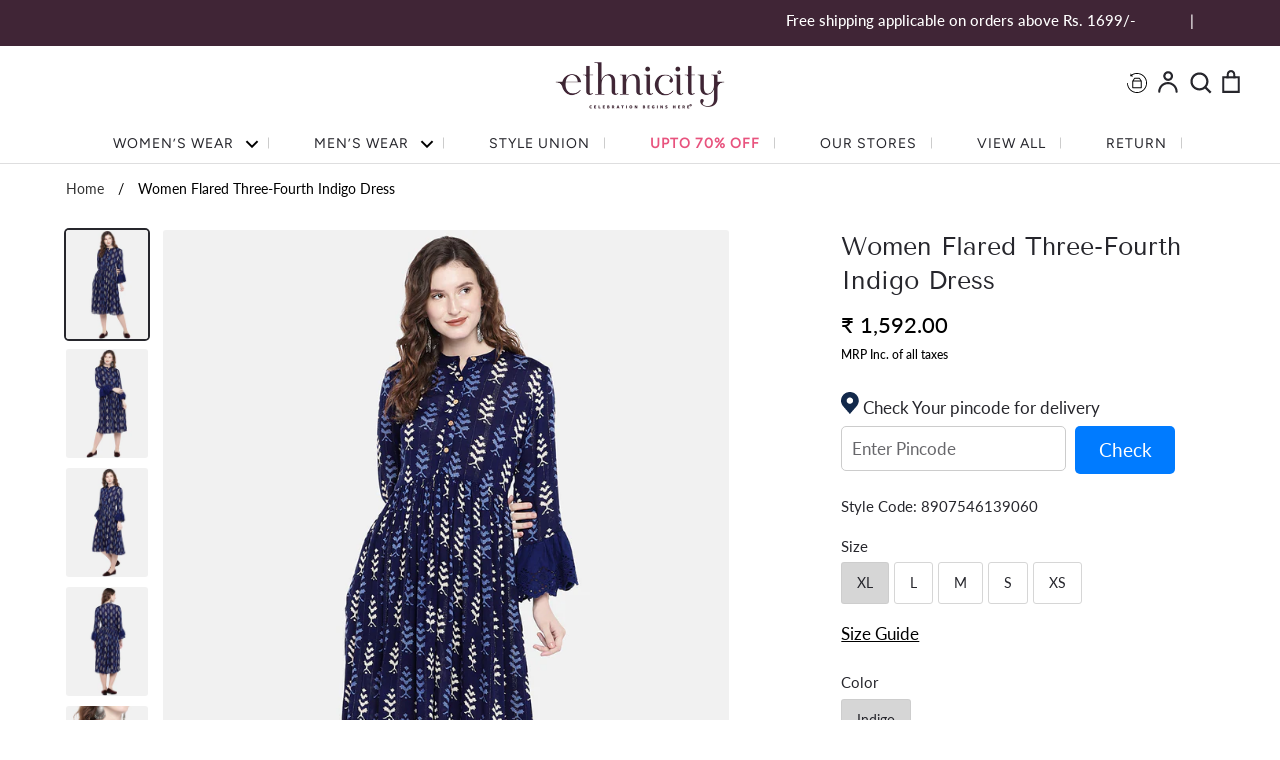

--- FILE ---
content_type: text/html; charset=utf-8
request_url: https://ethnicity.in/products/fashion-women-flared-three-fourth-indigo-dress
body_size: 55672
content:
<!doctype html>
<html class="no-js supports-no-cookies" lang="en">
  <head>
<script src='https://d24sh1msnqkirc.cloudfront.net/shopflo.bundle.js' async></script>
<!-- ! Yoast SEO -->
    
    <!-- 

<script>

window.merchantInfo  = {
        mid: "19g6ilia59554",
        environment: "production",
        type: "merchantInfo",
  		storeId: "54995550392",
  		fbpixel: "937313757065062",
      }
var productFormSelector = '';
var cart = {"note":null,"attributes":{},"original_total_price":0,"total_price":0,"total_discount":0,"total_weight":0.0,"item_count":0,"items":[],"requires_shipping":false,"currency":"INR","items_subtotal_price":0,"cart_level_discount_applications":[],"checkout_charge_amount":0}
var templateName = 'product'
</script>

<script src="https://pdp.gokwik.co/merchant-integration/build/merchant.integration.js?v4"></script>
<script src="https://analytics.gokwik.co/analytics.js" id="gokwikHeaderAnalytics"></script>

<style>

.gokwik-checkout {
  width: 100%;
  display: flex;
  justify-content: center;
  flex-direction: column;
  align-items: end;
  margin-bottom: 10px;
}
.gokwik-checkout button {
    max-width: 400px;
  width: 100%!important;
  border: none;
  display: flex;
  justify-content: center;
  align-items: center;
  background: #000000;
  position: relative;
  margin: 5px;
      border-radius: 3px;
    padding: 5px 10px;
    height: 44px;
}
#gokwik-buy-now.disabled, .gokwik-disabled{
  opacity:0.5;
  cursor: not-allowed;
  }
  .gokwik-checkout button:focus {
  outline: none;
}
.gokwik-checkout button > span {
  display: flex;
}
.gokwik-checkout button > span.btn-text {
  display: flex;
  flex-direction: column;
  color: #fdfdfa;
  align-items: flex-start;
}
.gokwik-checkout button > span.btn-text > span:last-child {
	padding-top: 2px;
    font-size: 10px;
    line-height: 10px;
    text-transform: initial;
}
.gokwik-checkout button > span.btn-text > span:first-child {
   font-size: 16px;
  letter-spacing: 1px;
}
.gokwik-checkout button > span.pay-opt-icon img:first-child {
  margin-right: 10px;
  margin-left: 10px;
}
/*   Additional */


  #gokwik-buy-now:hover {
   background: #26262C;
    color:white;
 }

  

 #gokwik-buy-now {
   background: #26262c;
   width: 100%;
   color: #fdfdfa;
   cursor: pointer;
   line-height: 1;
   border: none;
   padding: 15px 10px;
   font-size: 16px;
    margin-bottom: 10px;
   position:relative;
   height: 43px;
   border-radius: 3px;
       border: 1px solid black;
   display: flex;
    align-items: center;
    justify-content: center;
 }
@media(max-width:767px){
  #gokwik-buy-now {
   font-size: 14px;
 }
}
  

/* Loader CSS */
  #btn-loader{
    display: none;
    position: absolute;
    top: 0;
    bottom: 0;
    left: 0;
    right: 0;
    justify-content: center;
    align-items: center;
    background:#000000;
     border-radius: 3px;
    
  } 

.cir-loader,
.cir-loader:after {
  border-radius: 50%;
  width: 35px;
  height: 35px;
}
.cir-loader {
  margin: 6px auto;
  font-size: 10px;
  position: relative;
  text-indent: -9999em;
  border-top: 0.5em solid rgba(255, 255, 255, 0.2);
  border-right: 0.5em solid rgba(255, 255, 255, 0.2);
  border-bottom: 0.5em solid rgba(255, 255, 255, 0.2);
  border-left: 0.5em solid #ffffff;
  -webkit-transform: translateZ(0);
  -ms-transform: translateZ(0);
  transform: translateZ(0);
  -webkit-animation: load8 1.1s infinite linear;
  animation: load8 1.1s infinite linear;
}
@-webkit-keyframes load8 {
  0% {
    -webkit-transform: rotate(0deg);
    transform: rotate(0deg);
  }
  100% {
    -webkit-transform: rotate(360deg);
    transform: rotate(360deg);
  }
}
@keyframes load8 {
  0% {
    -webkit-transform: rotate(0deg);
    transform: rotate(0deg);
  }
  100% {
    -webkit-transform: rotate(360deg);
    transform: rotate(360deg);
  }
}
</style> 

 -->

    <!-- Google tag (gtag.js) -->
    <script async src="https://www.googletagmanager.com/gtag/js?id=AW-11150736052"></script>
    <script>
      window.dataLayer = window.dataLayer || [];
      function gtag(){dataLayer.push(arguments);}
      gtag('js', new Date());

      gtag('config', 'AW-11150736052');
    </script>

    <link rel="stylesheet" href="https://size-charts-relentless.herokuapp.com/css/size-charts-relentless.css" />
<script>
var sizeChartsRelentless = window.sizeChartsRelentless || {};
sizeChartsRelentless.product = {"id":6670174879928,"title":"Women Flared Three-Fourth Indigo Dress","handle":"fashion-women-flared-three-fourth-indigo-dress","description":"\u003cp data-mce-fragment=\"1\"\u003e\u003cstrong data-mce-fragment=\"1\"\u003ePRODUCT DESCRIPTION:\u003c\/strong\u003e\u003c\/p\u003e\n\u003cp data-mce-fragment=\"1\"\u003eFlared Three-Fourth Rayon Fashion Dress\u003c\/p\u003e\n\u003cp data-mce-fragment=\"1\"\u003e\u003cspan data-mce-fragment=\"1\"\u003e _________________________________________ \u003c\/span\u003e\u003c\/p\u003e\n\u003cul data-mce-fragment=\"1\"\u003e\n\u003cli data-mce-fragment=\"1\"\u003e\n\u003cstrong data-mce-fragment=\"1\"\u003eFIT\u003c\/strong\u003e: \u003cspan data-mce-fragment=\"1\"\u003eRegular fit\u003c\/span\u003e\n\u003c\/li\u003e\n\u003cli data-mce-fragment=\"1\"\u003e\n\u003cb data-mce-fragment=\"1\"\u003eFABRIC\u003c\/b\u003e: \u003cspan mce-data-marked=\"1\" data-mce-fragment=\"1\"\u003e RAYON\u003c\/span\u003e\n\u003c\/li\u003e\n\u003cli data-mce-fragment=\"1\"\u003e\n\u003cstrong data-mce-fragment=\"1\"\u003eCARE\u003c\/strong\u003e:  Dry Clean\u003c\/li\u003e\n\u003c\/ul\u003e\n\u003cp data-mce-fragment=\"1\"\u003e\u003cspan data-mce-fragment=\"1\"\u003e________________________________________\u003c\/span\u003e\u003c\/p\u003e\n\u003cp data-mce-fragment=\"1\"\u003e\u003cstrong data-mce-fragment=\"1\"\u003eSHIPPED IN\u003c\/strong\u003e\u003c\/p\u003e\n\u003cp data-mce-fragment=\"1\"\u003eThis product will be shipped to you in 48 hours from the date of order placed. All custom made orders are not returnable.\u003c\/p\u003e\n\n\n\n\n\n\n\n\n\n\n\n\n\n\n\n\n\n\n","published_at":"2025-06-04T09:07:34-04:00","created_at":"2021-05-14T05:41:17-04:00","vendor":"Ethnicity","type":"Dress","tags":["50 \u0026 70% Discount","50PERCENT","DEC50%","Discount","Dress","Dresses","EOSSDEC50%","ethnicwear","GFS50","JAN50%","JANSALE50%","Junesale","Key staples for wardrobe","NEWDEC50%","NotNylangan","Nov50%","print","priyal","RAKHI2022","size L","size M","size S","size XL","Summer Fiesta","Travel","View All","WFH","Women","Women Dress Size Chart","Women Dresses","Women Ethnic Long Dress","Women Ethnic Short Dress","Women Sale","Women Wear","Women's","Women's Wear","Women’s Wear","Work wear"],"price":159200,"price_min":159200,"price_max":159200,"available":false,"price_varies":false,"compare_at_price":159200,"compare_at_price_min":159200,"compare_at_price_max":159200,"compare_at_price_varies":false,"variants":[{"id":45502493196590,"title":"XL \/ Indigo","option1":"XL","option2":"Indigo","option3":null,"sku":"8907546139060","requires_shipping":true,"taxable":true,"featured_image":null,"available":false,"name":"Women Flared Three-Fourth Indigo Dress - XL \/ Indigo","public_title":"XL \/ Indigo","options":["XL","Indigo"],"price":159200,"weight":0,"compare_at_price":159200,"inventory_management":"shopify","barcode":"E2204INDIGO","requires_selling_plan":false,"selling_plan_allocations":[]},{"id":45502493229358,"title":"L \/ Indigo","option1":"L","option2":"Indigo","option3":null,"sku":"8907546139053","requires_shipping":true,"taxable":true,"featured_image":null,"available":false,"name":"Women Flared Three-Fourth Indigo Dress - L \/ Indigo","public_title":"L \/ Indigo","options":["L","Indigo"],"price":159200,"weight":0,"compare_at_price":159200,"inventory_management":"shopify","barcode":"E2204INDIGO","requires_selling_plan":false,"selling_plan_allocations":[]},{"id":45502493262126,"title":"M \/ Indigo","option1":"M","option2":"Indigo","option3":null,"sku":"8907546139046","requires_shipping":true,"taxable":true,"featured_image":null,"available":false,"name":"Women Flared Three-Fourth Indigo Dress - M \/ Indigo","public_title":"M \/ Indigo","options":["M","Indigo"],"price":159200,"weight":0,"compare_at_price":159200,"inventory_management":"shopify","barcode":"E2204INDIGO","requires_selling_plan":false,"selling_plan_allocations":[]},{"id":45502493294894,"title":"S \/ Indigo","option1":"S","option2":"Indigo","option3":null,"sku":"8907546139039","requires_shipping":true,"taxable":true,"featured_image":null,"available":false,"name":"Women Flared Three-Fourth Indigo Dress - S \/ Indigo","public_title":"S \/ Indigo","options":["S","Indigo"],"price":159200,"weight":0,"compare_at_price":159200,"inventory_management":"shopify","barcode":"E2204INDIGO","requires_selling_plan":false,"selling_plan_allocations":[]},{"id":45502493327662,"title":"XS \/ Indigo","option1":"XS","option2":"Indigo","option3":null,"sku":"8907546139022","requires_shipping":true,"taxable":true,"featured_image":null,"available":false,"name":"Women Flared Three-Fourth Indigo Dress - XS \/ Indigo","public_title":"XS \/ Indigo","options":["XS","Indigo"],"price":159200,"weight":0,"compare_at_price":159200,"inventory_management":"shopify","barcode":"E2204INDIGO","requires_selling_plan":false,"selling_plan_allocations":[]}],"images":["\/\/ethnicity.in\/cdn\/shop\/products\/2204INDIGO_5.jpg?v=1740662432","\/\/ethnicity.in\/cdn\/shop\/products\/2204INDIGO_1.jpg?v=1740662432","\/\/ethnicity.in\/cdn\/shop\/products\/2204INDIGO_3.jpg?v=1740662432","\/\/ethnicity.in\/cdn\/shop\/products\/2204INDIGO_4.jpg?v=1740662432","\/\/ethnicity.in\/cdn\/shop\/products\/2204INDIGO_2.jpg?v=1740662432"],"featured_image":"\/\/ethnicity.in\/cdn\/shop\/products\/2204INDIGO_5.jpg?v=1740662432","options":["Size","Color"],"media":[{"alt":"Women Flared Three-Fourth Indigo Dress","id":21708097323192,"position":1,"preview_image":{"aspect_ratio":0.75,"height":1440,"width":1080,"src":"\/\/ethnicity.in\/cdn\/shop\/products\/2204INDIGO_5.jpg?v=1740662432"},"aspect_ratio":0.75,"height":1440,"media_type":"image","src":"\/\/ethnicity.in\/cdn\/shop\/products\/2204INDIGO_5.jpg?v=1740662432","width":1080},{"alt":"Women Flared Three-Fourth Indigo Dress","id":21708097093816,"position":2,"preview_image":{"aspect_ratio":0.75,"height":1440,"width":1080,"src":"\/\/ethnicity.in\/cdn\/shop\/products\/2204INDIGO_1.jpg?v=1740662432"},"aspect_ratio":0.75,"height":1440,"media_type":"image","src":"\/\/ethnicity.in\/cdn\/shop\/products\/2204INDIGO_1.jpg?v=1740662432","width":1080},{"alt":"Women Flared Three-Fourth Indigo Dress","id":21708097192120,"position":3,"preview_image":{"aspect_ratio":0.75,"height":1440,"width":1080,"src":"\/\/ethnicity.in\/cdn\/shop\/products\/2204INDIGO_3.jpg?v=1740662432"},"aspect_ratio":0.75,"height":1440,"media_type":"image","src":"\/\/ethnicity.in\/cdn\/shop\/products\/2204INDIGO_3.jpg?v=1740662432","width":1080},{"alt":"Women Flared Three-Fourth Indigo Dress","id":21708097290424,"position":4,"preview_image":{"aspect_ratio":0.75,"height":1440,"width":1080,"src":"\/\/ethnicity.in\/cdn\/shop\/products\/2204INDIGO_4.jpg?v=1740662432"},"aspect_ratio":0.75,"height":1440,"media_type":"image","src":"\/\/ethnicity.in\/cdn\/shop\/products\/2204INDIGO_4.jpg?v=1740662432","width":1080},{"alt":"Women Flared Three-Fourth Indigo Dress","id":21708097126584,"position":5,"preview_image":{"aspect_ratio":0.75,"height":1440,"width":1080,"src":"\/\/ethnicity.in\/cdn\/shop\/products\/2204INDIGO_2.jpg?v=1740662432"},"aspect_ratio":0.75,"height":1440,"media_type":"image","src":"\/\/ethnicity.in\/cdn\/shop\/products\/2204INDIGO_2.jpg?v=1740662432","width":1080}],"requires_selling_plan":false,"selling_plan_groups":[],"content":"\u003cp data-mce-fragment=\"1\"\u003e\u003cstrong data-mce-fragment=\"1\"\u003ePRODUCT DESCRIPTION:\u003c\/strong\u003e\u003c\/p\u003e\n\u003cp data-mce-fragment=\"1\"\u003eFlared Three-Fourth Rayon Fashion Dress\u003c\/p\u003e\n\u003cp data-mce-fragment=\"1\"\u003e\u003cspan data-mce-fragment=\"1\"\u003e _________________________________________ \u003c\/span\u003e\u003c\/p\u003e\n\u003cul data-mce-fragment=\"1\"\u003e\n\u003cli data-mce-fragment=\"1\"\u003e\n\u003cstrong data-mce-fragment=\"1\"\u003eFIT\u003c\/strong\u003e: \u003cspan data-mce-fragment=\"1\"\u003eRegular fit\u003c\/span\u003e\n\u003c\/li\u003e\n\u003cli data-mce-fragment=\"1\"\u003e\n\u003cb data-mce-fragment=\"1\"\u003eFABRIC\u003c\/b\u003e: \u003cspan mce-data-marked=\"1\" data-mce-fragment=\"1\"\u003e RAYON\u003c\/span\u003e\n\u003c\/li\u003e\n\u003cli data-mce-fragment=\"1\"\u003e\n\u003cstrong data-mce-fragment=\"1\"\u003eCARE\u003c\/strong\u003e:  Dry Clean\u003c\/li\u003e\n\u003c\/ul\u003e\n\u003cp data-mce-fragment=\"1\"\u003e\u003cspan data-mce-fragment=\"1\"\u003e________________________________________\u003c\/span\u003e\u003c\/p\u003e\n\u003cp data-mce-fragment=\"1\"\u003e\u003cstrong data-mce-fragment=\"1\"\u003eSHIPPED IN\u003c\/strong\u003e\u003c\/p\u003e\n\u003cp data-mce-fragment=\"1\"\u003eThis product will be shipped to you in 48 hours from the date of order placed. All custom made orders are not returnable.\u003c\/p\u003e\n\n\n\n\n\n\n\n\n\n\n\n\n\n\n\n\n\n\n"};
sizeChartsRelentless.productCollections = [{"id":288032587960,"handle":"all","title":"All Products","updated_at":"2026-01-27T07:03:17-05:00","body_html":"","published_at":"2022-03-25T02:57:18-04:00","sort_order":"manual","template_suffix":"","disjunctive":true,"rules":[{"column":"variant_price","relation":"greater_than","condition":"0"},{"column":"tag","relation":"equals","condition":"View All"},{"column":"variant_inventory","relation":"greater_than","condition":"0"},{"column":"vendor","relation":"equals","condition":"Style Union"},{"column":"tag","relation":"equals","condition":"Flash Buy"}],"published_scope":"web"},{"id":288709607608,"handle":"baisakhi-special","title":"Baisakhi Special","updated_at":"2026-01-27T07:03:17-05:00","body_html":"","published_at":"2022-04-13T04:38:30-04:00","sort_order":"created-desc","template_suffix":"","disjunctive":true,"rules":[{"column":"vendor","relation":"equals","condition":"Ethnicity"},{"column":"vendor","relation":"equals","condition":"Nylangan"}],"published_scope":"web"},{"id":289709555896,"handle":"bestsellers","title":"Bestsellers","updated_at":"2026-01-27T07:03:17-05:00","body_html":"","published_at":"2022-05-18T04:51:51-04:00","sort_order":"created-desc","template_suffix":"","disjunctive":true,"rules":[{"column":"vendor","relation":"equals","condition":"Ethnicity"},{"column":"vendor","relation":"equals","condition":"Nylangan"}],"published_scope":"web"},{"id":284021194936,"handle":"dress","title":"Dress","updated_at":"2026-01-23T07:04:37-05:00","body_html":"","published_at":"2021-12-21T03:59:13-05:00","sort_order":"created-desc","template_suffix":"","disjunctive":true,"rules":[{"column":"type","relation":"equals","condition":"Women's Dress"},{"column":"tag","relation":"equals","condition":"Womens Dresses"},{"column":"tag","relation":"equals","condition":"Dresses"}],"published_scope":"web"},{"id":289524809912,"handle":"end-of-season-sale","title":"End Of Season Sale","updated_at":"2026-01-27T07:03:17-05:00","body_html":"","published_at":"2022-05-11T08:18:58-04:00","sort_order":"created-desc","template_suffix":"","disjunctive":false,"rules":[{"column":"is_price_reduced","relation":"is_set","condition":""}],"published_scope":"web"},{"id":516035117358,"handle":"eos-sale","title":"EOSS","updated_at":"2026-01-25T07:03:51-05:00","body_html":"","published_at":"2025-04-17T00:21:53-04:00","sort_order":"best-selling","template_suffix":"","disjunctive":false,"rules":[{"column":"tag","relation":"equals","condition":"Discount"}],"published_scope":"web"},{"id":447699517742,"handle":"ethnicity","title":"Ethnicity","updated_at":"2026-01-27T07:03:17-05:00","body_html":"","published_at":"2023-06-02T02:50:16-04:00","sort_order":"created-desc","template_suffix":"","disjunctive":false,"rules":[{"column":"vendor","relation":"equals","condition":"Ethnicity"}],"published_scope":"web"},{"id":290554544312,"handle":"grand-festive-sale-50","title":"Grand Festive Sale 50%","updated_at":"2026-01-22T07:32:50-05:00","body_html":"","published_at":"2022-06-17T02:07:17-04:00","sort_order":"created-desc","template_suffix":"","disjunctive":true,"rules":[{"column":"tag","relation":"equals","condition":"GFS50"}],"published_scope":"web"},{"id":275390103736,"handle":"independence-day-sale","title":"Independence Day Sale","updated_at":"2026-01-28T21:30:17-05:00","body_html":"","published_at":"2021-08-09T12:41:05-04:00","sort_order":"created-desc","template_suffix":"","disjunctive":true,"rules":[{"column":"tag","relation":"equals","condition":"20PERCENT"},{"column":"tag","relation":"equals","condition":"30PERCENT"},{"column":"tag","relation":"equals","condition":"50PERCENT"},{"column":"variant_inventory","relation":"greater_than","condition":"0"}],"published_scope":"web"},{"id":432862331182,"handle":"key-staples-for-wardrobe-work-wear","title":"Key staples for wardrobe - work wear","updated_at":"2026-01-22T07:32:50-05:00","body_html":"","published_at":"2023-01-12T06:31:26-05:00","sort_order":"created-desc","template_suffix":"","disjunctive":false,"rules":[{"column":"tag","relation":"equals","condition":"Key staples for wardrobe"}],"published_scope":"web"},{"id":497697456430,"handle":"new-arrivals","title":"New Arrivals","updated_at":"2026-01-27T07:03:17-05:00","body_html":"","published_at":"2024-06-12T07:26:16-04:00","sort_order":"created-desc","template_suffix":"","disjunctive":false,"rules":[{"column":"variant_price","relation":"greater_than","condition":"100"}],"published_scope":"web"},{"id":291084271800,"handle":"rakhi-collection","title":"Rakhi Collection 2022","updated_at":"2026-01-22T07:32:50-05:00","body_html":"","published_at":"2022-07-08T05:32:15-04:00","sort_order":"created-desc","template_suffix":"","disjunctive":false,"rules":[{"column":"tag","relation":"equals","condition":"RAKHI2022"}],"published_scope":"web"},{"id":283956084920,"handle":"sale-flat-50","title":"Sale Flat 50","updated_at":"2026-01-22T07:32:50-05:00","body_html":"","published_at":"2021-12-18T13:51:39-05:00","sort_order":"created-desc","template_suffix":"","disjunctive":false,"rules":[{"column":"tag","relation":"equals","condition":"priyal"},{"column":"is_price_reduced","relation":"is_set","condition":""}],"published_scope":"web"},{"id":260990632120,"handle":"spring-summer","title":"Spring Summer","updated_at":"2026-01-28T21:30:17-05:00","body_html":"","published_at":"2021-03-04T02:24:21-05:00","sort_order":"created-desc","template_suffix":"","disjunctive":true,"rules":[{"column":"type","relation":"equals","condition":"Top"},{"column":"type","relation":"equals","condition":"Pants"},{"column":"type","relation":"equals","condition":"cape"},{"column":"type","relation":"equals","condition":"Dress"},{"column":"type","relation":"equals","condition":"Jacket"},{"column":"variant_inventory","relation":"greater_than","condition":"0"}],"published_scope":"web"},{"id":287622725816,"handle":"summer-fiesta","title":"Summer Fiesta","updated_at":"2026-01-22T07:32:50-05:00","body_html":"","published_at":"2022-03-11T06:20:31-05:00","sort_order":"created-desc","template_suffix":"","disjunctive":false,"rules":[{"column":"tag","relation":"equals","condition":"Summer Fiesta"}],"published_scope":"web"},{"id":291166355640,"handle":"the-new-drop","title":"The New Drop","updated_at":"2026-01-27T07:03:17-05:00","body_html":"","published_at":"2022-07-15T05:14:37-04:00","sort_order":"created-desc","template_suffix":"","disjunctive":false,"rules":[{"column":"variant_price","relation":"greater_than","condition":"0"}],"published_scope":"web"},{"id":286015815864,"handle":"the-wedding-collection","title":"The Wedding Collection","updated_at":"2026-01-27T07:03:17-05:00","body_html":"","published_at":"2022-02-01T05:59:38-05:00","sort_order":"best-selling","template_suffix":"","disjunctive":true,"rules":[{"column":"tag","relation":"equals","condition":"ethnicwear"},{"column":"type","relation":"equals","condition":"Mens Kurta"},{"column":"type","relation":"equals","condition":"Mens Kurta Pant Set"}],"published_scope":"web"},{"id":287900401848,"handle":"travel","title":"Travel","updated_at":"2026-01-22T06:44:43-05:00","body_html":"","published_at":"2022-03-21T06:50:35-04:00","sort_order":"created-desc","template_suffix":"","disjunctive":false,"rules":[{"column":"tag","relation":"equals","condition":"Travel"}],"published_scope":"web"},{"id":289236517048,"handle":"women-wear","title":"Women's Wear","updated_at":"2026-01-27T07:03:17-05:00","body_html":"","published_at":"2022-04-30T02:50:52-04:00","sort_order":"manual","template_suffix":"","disjunctive":true,"rules":[{"column":"type","relation":"equals","condition":"Women's Dress"},{"column":"type","relation":"equals","condition":"Dupattas"},{"column":"type","relation":"equals","condition":"Women's Jacket"},{"column":"type","relation":"equals","condition":"Women's Kurta"},{"column":"type","relation":"equals","condition":"Women's Kurta Set"},{"column":"type","relation":"equals","condition":"Women's Legging"},{"column":"type","relation":"equals","condition":"Women's Palazzo set"},{"column":"type","relation":"equals","condition":"Women's Skirts"},{"column":"type","relation":"equals","condition":"Women's Skirt Set"},{"column":"type","relation":"equals","condition":"Women's Top \u0026 Tunic"},{"column":"type","relation":"equals","condition":"Women's Bottom"},{"column":"tag","relation":"equals","condition":"Womens Wear"},{"column":"tag","relation":"equals","condition":"Women Kurta Sets"},{"column":"tag","relation":"equals","condition":"Women churidar"},{"column":"tag","relation":"equals","condition":"Women's Wear"},{"column":"tag","relation":"equals","condition":"Womens"},{"column":"tag","relation":"equals","condition":"Women"}],"published_scope":"web"},{"id":288162119864,"handle":"work-wear","title":"Work Wear","updated_at":"2026-01-27T07:03:17-05:00","body_html":"","published_at":"2022-03-28T01:57:29-04:00","sort_order":"created-desc","template_suffix":"","disjunctive":true,"rules":[{"column":"tag","relation":"equals","condition":"Work wear"},{"column":"tag","relation":"equals","condition":"Work Wear"},{"column":"tag","relation":"equals","condition":"Women Kurta"},{"column":"tag","relation":"equals","condition":"Women's Kurtas"},{"column":"tag","relation":"equals","condition":"Women's Tops"},{"column":"tag","relation":"equals","condition":"Women's Kurta Sets"},{"column":"tag","relation":"equals","condition":"Women's Dupattas"}],"published_scope":"web"},{"id":272513204408,"handle":"your-pick-for-this-festive-season","title":"Your Pick for this Festive Season","updated_at":"2026-01-27T07:03:17-05:00","body_html":"","published_at":"2021-07-13T06:37:22-04:00","sort_order":"created-desc","template_suffix":"","disjunctive":true,"rules":[{"column":"type","relation":"equals","condition":"Women's Top \u0026 Tunic"},{"column":"vendor","relation":"equals","condition":"Nylangan"},{"column":"type","relation":"equals","condition":"Skirt Dupatta Set"},{"column":"type","relation":"equals","condition":"Women's Lehenga set"},{"column":"type","relation":"equals","condition":"Kurta Dupatta Set"},{"column":"type","relation":"equals","condition":"Dupatta"},{"column":"type","relation":"equals","condition":"Women's Kurta"},{"column":"variant_price","relation":"greater_than","condition":"0"}],"published_scope":"web"}];
sizeChartsRelentless.metafield = {"charts":[{"id":"2","title":"Size Guide","descriptionTop":"<p><img src=\"https://cdn.shopify.com/s/files/1/0549/9555/0392/t/6/assets/scr-2-Screenshot2021-06-15at2.19.20PM.png?v=1623747158\" alt=\"\" width=\"760\" height=\"942\" /></p>","values":[[""]],"descriptionBottom":"","conditionsOperator":"products-matching-any-condition-below","conditions":[{"id":"260992401592","type":"collection","operator":"is-equal-to","title":"Nylangan"}],"buttonPlacement":"use-global","parentSizeChart":"[object Object]"}],"buttonPlacement":"above-add-to-cart","buttonIcon":"none","buttonText":"Size Guide","buttonSize":"Small"};
</script>

    
    
    




<meta name="description" content="Great Deals, Best Offers, Ethnicity India,Women Kurti,Shop Now,Ethnic Wear,Festive Wear,Work Wear,Embroidered Kurta,Printed Kurta,PRODUCT DESCRIPTION: Flared Three-Fourth Rayon Fashion Dress _________________________________________ FIT: Regular fit FABRIC: RAYON CARE: Dry Clean ________________________________________ SHIPPED IN This product will be shipped to you after 3 days from the date of order placed. All custom made orders are not returnable. _______________________________________ MADE IN INDIA">





<title>Buy Now,Women Flared Three-Fourth Indigo Dress</title>


    <!--
      <link rel="stylesheet" href="https://obscure-escarpment-2240.herokuapp.com/stylesheets/bcpo-front.css">
      <script>var bcpo_product={"id":6670174879928,"title":"Women Flared Three-Fourth Indigo Dress","handle":"fashion-women-flared-three-fourth-indigo-dress","description":"\u003cp data-mce-fragment=\"1\"\u003e\u003cstrong data-mce-fragment=\"1\"\u003ePRODUCT DESCRIPTION:\u003c\/strong\u003e\u003c\/p\u003e\n\u003cp data-mce-fragment=\"1\"\u003eFlared Three-Fourth Rayon Fashion Dress\u003c\/p\u003e\n\u003cp data-mce-fragment=\"1\"\u003e\u003cspan data-mce-fragment=\"1\"\u003e _________________________________________ \u003c\/span\u003e\u003c\/p\u003e\n\u003cul data-mce-fragment=\"1\"\u003e\n\u003cli data-mce-fragment=\"1\"\u003e\n\u003cstrong data-mce-fragment=\"1\"\u003eFIT\u003c\/strong\u003e: \u003cspan data-mce-fragment=\"1\"\u003eRegular fit\u003c\/span\u003e\n\u003c\/li\u003e\n\u003cli data-mce-fragment=\"1\"\u003e\n\u003cb data-mce-fragment=\"1\"\u003eFABRIC\u003c\/b\u003e: \u003cspan mce-data-marked=\"1\" data-mce-fragment=\"1\"\u003e RAYON\u003c\/span\u003e\n\u003c\/li\u003e\n\u003cli data-mce-fragment=\"1\"\u003e\n\u003cstrong data-mce-fragment=\"1\"\u003eCARE\u003c\/strong\u003e:  Dry Clean\u003c\/li\u003e\n\u003c\/ul\u003e\n\u003cp data-mce-fragment=\"1\"\u003e\u003cspan data-mce-fragment=\"1\"\u003e________________________________________\u003c\/span\u003e\u003c\/p\u003e\n\u003cp data-mce-fragment=\"1\"\u003e\u003cstrong data-mce-fragment=\"1\"\u003eSHIPPED IN\u003c\/strong\u003e\u003c\/p\u003e\n\u003cp data-mce-fragment=\"1\"\u003eThis product will be shipped to you in 48 hours from the date of order placed. All custom made orders are not returnable.\u003c\/p\u003e\n\n\n\n\n\n\n\n\n\n\n\n\n\n\n\n\n\n\n","published_at":"2025-06-04T09:07:34-04:00","created_at":"2021-05-14T05:41:17-04:00","vendor":"Ethnicity","type":"Dress","tags":["50 \u0026 70% Discount","50PERCENT","DEC50%","Discount","Dress","Dresses","EOSSDEC50%","ethnicwear","GFS50","JAN50%","JANSALE50%","Junesale","Key staples for wardrobe","NEWDEC50%","NotNylangan","Nov50%","print","priyal","RAKHI2022","size L","size M","size S","size XL","Summer Fiesta","Travel","View All","WFH","Women","Women Dress Size Chart","Women Dresses","Women Ethnic Long Dress","Women Ethnic Short Dress","Women Sale","Women Wear","Women's","Women's Wear","Women’s Wear","Work wear"],"price":159200,"price_min":159200,"price_max":159200,"available":false,"price_varies":false,"compare_at_price":159200,"compare_at_price_min":159200,"compare_at_price_max":159200,"compare_at_price_varies":false,"variants":[{"id":45502493196590,"title":"XL \/ Indigo","option1":"XL","option2":"Indigo","option3":null,"sku":"8907546139060","requires_shipping":true,"taxable":true,"featured_image":null,"available":false,"name":"Women Flared Three-Fourth Indigo Dress - XL \/ Indigo","public_title":"XL \/ Indigo","options":["XL","Indigo"],"price":159200,"weight":0,"compare_at_price":159200,"inventory_management":"shopify","barcode":"E2204INDIGO","requires_selling_plan":false,"selling_plan_allocations":[]},{"id":45502493229358,"title":"L \/ Indigo","option1":"L","option2":"Indigo","option3":null,"sku":"8907546139053","requires_shipping":true,"taxable":true,"featured_image":null,"available":false,"name":"Women Flared Three-Fourth Indigo Dress - L \/ Indigo","public_title":"L \/ Indigo","options":["L","Indigo"],"price":159200,"weight":0,"compare_at_price":159200,"inventory_management":"shopify","barcode":"E2204INDIGO","requires_selling_plan":false,"selling_plan_allocations":[]},{"id":45502493262126,"title":"M \/ Indigo","option1":"M","option2":"Indigo","option3":null,"sku":"8907546139046","requires_shipping":true,"taxable":true,"featured_image":null,"available":false,"name":"Women Flared Three-Fourth Indigo Dress - M \/ Indigo","public_title":"M \/ Indigo","options":["M","Indigo"],"price":159200,"weight":0,"compare_at_price":159200,"inventory_management":"shopify","barcode":"E2204INDIGO","requires_selling_plan":false,"selling_plan_allocations":[]},{"id":45502493294894,"title":"S \/ Indigo","option1":"S","option2":"Indigo","option3":null,"sku":"8907546139039","requires_shipping":true,"taxable":true,"featured_image":null,"available":false,"name":"Women Flared Three-Fourth Indigo Dress - S \/ Indigo","public_title":"S \/ Indigo","options":["S","Indigo"],"price":159200,"weight":0,"compare_at_price":159200,"inventory_management":"shopify","barcode":"E2204INDIGO","requires_selling_plan":false,"selling_plan_allocations":[]},{"id":45502493327662,"title":"XS \/ Indigo","option1":"XS","option2":"Indigo","option3":null,"sku":"8907546139022","requires_shipping":true,"taxable":true,"featured_image":null,"available":false,"name":"Women Flared Three-Fourth Indigo Dress - XS \/ Indigo","public_title":"XS \/ Indigo","options":["XS","Indigo"],"price":159200,"weight":0,"compare_at_price":159200,"inventory_management":"shopify","barcode":"E2204INDIGO","requires_selling_plan":false,"selling_plan_allocations":[]}],"images":["\/\/ethnicity.in\/cdn\/shop\/products\/2204INDIGO_5.jpg?v=1740662432","\/\/ethnicity.in\/cdn\/shop\/products\/2204INDIGO_1.jpg?v=1740662432","\/\/ethnicity.in\/cdn\/shop\/products\/2204INDIGO_3.jpg?v=1740662432","\/\/ethnicity.in\/cdn\/shop\/products\/2204INDIGO_4.jpg?v=1740662432","\/\/ethnicity.in\/cdn\/shop\/products\/2204INDIGO_2.jpg?v=1740662432"],"featured_image":"\/\/ethnicity.in\/cdn\/shop\/products\/2204INDIGO_5.jpg?v=1740662432","options":["Size","Color"],"media":[{"alt":"Women Flared Three-Fourth Indigo Dress","id":21708097323192,"position":1,"preview_image":{"aspect_ratio":0.75,"height":1440,"width":1080,"src":"\/\/ethnicity.in\/cdn\/shop\/products\/2204INDIGO_5.jpg?v=1740662432"},"aspect_ratio":0.75,"height":1440,"media_type":"image","src":"\/\/ethnicity.in\/cdn\/shop\/products\/2204INDIGO_5.jpg?v=1740662432","width":1080},{"alt":"Women Flared Three-Fourth Indigo Dress","id":21708097093816,"position":2,"preview_image":{"aspect_ratio":0.75,"height":1440,"width":1080,"src":"\/\/ethnicity.in\/cdn\/shop\/products\/2204INDIGO_1.jpg?v=1740662432"},"aspect_ratio":0.75,"height":1440,"media_type":"image","src":"\/\/ethnicity.in\/cdn\/shop\/products\/2204INDIGO_1.jpg?v=1740662432","width":1080},{"alt":"Women Flared Three-Fourth Indigo Dress","id":21708097192120,"position":3,"preview_image":{"aspect_ratio":0.75,"height":1440,"width":1080,"src":"\/\/ethnicity.in\/cdn\/shop\/products\/2204INDIGO_3.jpg?v=1740662432"},"aspect_ratio":0.75,"height":1440,"media_type":"image","src":"\/\/ethnicity.in\/cdn\/shop\/products\/2204INDIGO_3.jpg?v=1740662432","width":1080},{"alt":"Women Flared Three-Fourth Indigo Dress","id":21708097290424,"position":4,"preview_image":{"aspect_ratio":0.75,"height":1440,"width":1080,"src":"\/\/ethnicity.in\/cdn\/shop\/products\/2204INDIGO_4.jpg?v=1740662432"},"aspect_ratio":0.75,"height":1440,"media_type":"image","src":"\/\/ethnicity.in\/cdn\/shop\/products\/2204INDIGO_4.jpg?v=1740662432","width":1080},{"alt":"Women Flared Three-Fourth Indigo Dress","id":21708097126584,"position":5,"preview_image":{"aspect_ratio":0.75,"height":1440,"width":1080,"src":"\/\/ethnicity.in\/cdn\/shop\/products\/2204INDIGO_2.jpg?v=1740662432"},"aspect_ratio":0.75,"height":1440,"media_type":"image","src":"\/\/ethnicity.in\/cdn\/shop\/products\/2204INDIGO_2.jpg?v=1740662432","width":1080}],"requires_selling_plan":false,"selling_plan_groups":[],"content":"\u003cp data-mce-fragment=\"1\"\u003e\u003cstrong data-mce-fragment=\"1\"\u003ePRODUCT DESCRIPTION:\u003c\/strong\u003e\u003c\/p\u003e\n\u003cp data-mce-fragment=\"1\"\u003eFlared Three-Fourth Rayon Fashion Dress\u003c\/p\u003e\n\u003cp data-mce-fragment=\"1\"\u003e\u003cspan data-mce-fragment=\"1\"\u003e _________________________________________ \u003c\/span\u003e\u003c\/p\u003e\n\u003cul data-mce-fragment=\"1\"\u003e\n\u003cli data-mce-fragment=\"1\"\u003e\n\u003cstrong data-mce-fragment=\"1\"\u003eFIT\u003c\/strong\u003e: \u003cspan data-mce-fragment=\"1\"\u003eRegular fit\u003c\/span\u003e\n\u003c\/li\u003e\n\u003cli data-mce-fragment=\"1\"\u003e\n\u003cb data-mce-fragment=\"1\"\u003eFABRIC\u003c\/b\u003e: \u003cspan mce-data-marked=\"1\" data-mce-fragment=\"1\"\u003e RAYON\u003c\/span\u003e\n\u003c\/li\u003e\n\u003cli data-mce-fragment=\"1\"\u003e\n\u003cstrong data-mce-fragment=\"1\"\u003eCARE\u003c\/strong\u003e:  Dry Clean\u003c\/li\u003e\n\u003c\/ul\u003e\n\u003cp data-mce-fragment=\"1\"\u003e\u003cspan data-mce-fragment=\"1\"\u003e________________________________________\u003c\/span\u003e\u003c\/p\u003e\n\u003cp data-mce-fragment=\"1\"\u003e\u003cstrong data-mce-fragment=\"1\"\u003eSHIPPED IN\u003c\/strong\u003e\u003c\/p\u003e\n\u003cp data-mce-fragment=\"1\"\u003eThis product will be shipped to you in 48 hours from the date of order placed. All custom made orders are not returnable.\u003c\/p\u003e\n\n\n\n\n\n\n\n\n\n\n\n\n\n\n\n\n\n\n"};  var inventory_quantity = [];inventory_quantity.push(0);inventory_quantity.push(0);inventory_quantity.push(0);inventory_quantity.push(0);inventory_quantity.push(0);if(bcpo_product) { for (var i = 0; i < bcpo_product.variants.length; i += 1) { bcpo_product.variants[i].inventory_quantity = inventory_quantity[i]; }}window.bcpo = window.bcpo || {}; bcpo.cart = {"note":null,"attributes":{},"original_total_price":0,"total_price":0,"total_discount":0,"total_weight":0.0,"item_count":0,"items":[],"requires_shipping":false,"currency":"INR","items_subtotal_price":0,"cart_level_discount_applications":[],"checkout_charge_amount":0}; bcpo.ogFormData = FormData;</script>
    -->

    <meta name="facebook-domain-verification" content="448deu7m7wz2uyh1j0sljkxntrup9z">

    <script>
window.KiwiSizing = window.KiwiSizing === undefined ? {} : window.KiwiSizing;
KiwiSizing.shop = "ethnicityindia.myshopify.com";


KiwiSizing.data = {
  collections: "288032587960,288709607608,289709555896,284021194936,289524809912,516035117358,447699517742,290554544312,275390103736,432862331182,497697456430,291084271800,283956084920,260990632120,287622725816,291166355640,286015815864,287900401848,289236517048,288162119864,272513204408",
  tags: "50 \u0026 70% Discount,50PERCENT,DEC50%,Discount,Dress,Dresses,EOSSDEC50%,ethnicwear,GFS50,JAN50%,JANSALE50%,Junesale,Key staples for wardrobe,NEWDEC50%,NotNylangan,Nov50%,print,priyal,RAKHI2022,size L,size M,size S,size XL,Summer Fiesta,Travel,View All,WFH,Women,Women Dress Size Chart,Women Dresses,Women Ethnic Long Dress,Women Ethnic Short Dress,Women Sale,Women Wear,Women's,Women's Wear,Women’s Wear,Work wear",
  product: "6670174879928",
  vendor: "Ethnicity",
  type: "Dress",
  title: "Women Flared Three-Fourth Indigo Dress",
  images: ["\/\/ethnicity.in\/cdn\/shop\/products\/2204INDIGO_5.jpg?v=1740662432","\/\/ethnicity.in\/cdn\/shop\/products\/2204INDIGO_1.jpg?v=1740662432","\/\/ethnicity.in\/cdn\/shop\/products\/2204INDIGO_3.jpg?v=1740662432","\/\/ethnicity.in\/cdn\/shop\/products\/2204INDIGO_4.jpg?v=1740662432","\/\/ethnicity.in\/cdn\/shop\/products\/2204INDIGO_2.jpg?v=1740662432"],
  options: [{"name":"Size","position":1,"values":["XL","L","M","S","XS"]},{"name":"Color","position":2,"values":["Indigo"]}],
  variants: [{"id":45502493196590,"title":"XL \/ Indigo","option1":"XL","option2":"Indigo","option3":null,"sku":"8907546139060","requires_shipping":true,"taxable":true,"featured_image":null,"available":false,"name":"Women Flared Three-Fourth Indigo Dress - XL \/ Indigo","public_title":"XL \/ Indigo","options":["XL","Indigo"],"price":159200,"weight":0,"compare_at_price":159200,"inventory_management":"shopify","barcode":"E2204INDIGO","requires_selling_plan":false,"selling_plan_allocations":[]},{"id":45502493229358,"title":"L \/ Indigo","option1":"L","option2":"Indigo","option3":null,"sku":"8907546139053","requires_shipping":true,"taxable":true,"featured_image":null,"available":false,"name":"Women Flared Three-Fourth Indigo Dress - L \/ Indigo","public_title":"L \/ Indigo","options":["L","Indigo"],"price":159200,"weight":0,"compare_at_price":159200,"inventory_management":"shopify","barcode":"E2204INDIGO","requires_selling_plan":false,"selling_plan_allocations":[]},{"id":45502493262126,"title":"M \/ Indigo","option1":"M","option2":"Indigo","option3":null,"sku":"8907546139046","requires_shipping":true,"taxable":true,"featured_image":null,"available":false,"name":"Women Flared Three-Fourth Indigo Dress - M \/ Indigo","public_title":"M \/ Indigo","options":["M","Indigo"],"price":159200,"weight":0,"compare_at_price":159200,"inventory_management":"shopify","barcode":"E2204INDIGO","requires_selling_plan":false,"selling_plan_allocations":[]},{"id":45502493294894,"title":"S \/ Indigo","option1":"S","option2":"Indigo","option3":null,"sku":"8907546139039","requires_shipping":true,"taxable":true,"featured_image":null,"available":false,"name":"Women Flared Three-Fourth Indigo Dress - S \/ Indigo","public_title":"S \/ Indigo","options":["S","Indigo"],"price":159200,"weight":0,"compare_at_price":159200,"inventory_management":"shopify","barcode":"E2204INDIGO","requires_selling_plan":false,"selling_plan_allocations":[]},{"id":45502493327662,"title":"XS \/ Indigo","option1":"XS","option2":"Indigo","option3":null,"sku":"8907546139022","requires_shipping":true,"taxable":true,"featured_image":null,"available":false,"name":"Women Flared Three-Fourth Indigo Dress - XS \/ Indigo","public_title":"XS \/ Indigo","options":["XS","Indigo"],"price":159200,"weight":0,"compare_at_price":159200,"inventory_management":"shopify","barcode":"E2204INDIGO","requires_selling_plan":false,"selling_plan_allocations":[]}],
};

</script>
    <!-- Expression 5.4.5 -->
    <meta charset="utf-8">
    <meta http-equiv="X-UA-Compatible" content="IE=edge">
    <meta name="viewport" content="width=device-width,initial-scale=1">
    <meta name="theme-color" content=""><link rel="canonical" href="https://ethnicity.in/products/fashion-women-flared-three-fourth-indigo-dress"><script
      src="//d1liekpayvooaz.cloudfront.net/apps/customizery/customizery.js?shop=ethnicityindia.myshopify.com"
    ></script>
 
    
      <link rel="shortcut icon" href="//ethnicity.in/cdn/shop/files/32_32x32.png?v=1671691491" type="image/png">
    

    

    

    



<meta property="og:site_name" content="Ethnicity India"><meta property="og:url" content="https://ethnicity.in/products/fashion-women-flared-three-fourth-indigo-dress"><meta property="og:title" content="Women Flared Three-Fourth Indigo Dress"><meta property="og:type" content="product"><meta property="og:description" content="Great Deals, Best Offers, Ethnicity India,Women Kurti,Shop Now,Ethnic Wear,Festive Wear,Work Wear,Embroidered Kurta,Printed Kurta,PRODUCT DESCRIPTION: Flared Three-Fourth Rayon Fashion Dress _________________________________________ FIT: Regular fit FABRIC: RAYON CARE: Dry Clean ________________________________________ SHIPPED IN This product will be shipped to you after 3 days from the date of order placed. All custom made orders are not returnable. _______________________________________ MADE IN INDIA">
<meta property="og:price:amount" content="1,592.00"><meta property="og:price:currency" content="INR">
<meta property="og:image" content="http://ethnicity.in/cdn/shop/products/2204INDIGO_5_1200x1200.jpg?v=1740662432"><meta property="og:image" content="http://ethnicity.in/cdn/shop/products/2204INDIGO_1_1200x1200.jpg?v=1740662432"><meta property="og:image" content="http://ethnicity.in/cdn/shop/products/2204INDIGO_3_1200x1200.jpg?v=1740662432">
<meta property="og:image:secure_url" content="https://ethnicity.in/cdn/shop/products/2204INDIGO_5_1200x1200.jpg?v=1740662432"><meta property="og:image:secure_url" content="https://ethnicity.in/cdn/shop/products/2204INDIGO_1_1200x1200.jpg?v=1740662432"><meta property="og:image:secure_url" content="https://ethnicity.in/cdn/shop/products/2204INDIGO_3_1200x1200.jpg?v=1740662432">


<meta name="twitter:card" content="summary_large_image"><meta name="twitter:title" content="Women Flared Three-Fourth Indigo Dress"><meta name="twitter:description" content="Great Deals, Best Offers, Ethnicity India,Women Kurti,Shop Now,Ethnic Wear,Festive Wear,Work Wear,Embroidered Kurta,Printed Kurta,PRODUCT DESCRIPTION: Flared Three-Fourth Rayon Fashion Dress _________________________________________ FIT: Regular fit FABRIC: RAYON CARE: Dry Clean ________________________________________ SHIPPED IN This product will be shipped to you after 3 days from the date of order placed. All custom made orders are not returnable. _______________________________________ MADE IN INDIA">

    <link href="//ethnicity.in/cdn/shop/t/30/assets/styles.css?v=122282388636015442631763364127" rel="stylesheet" type="text/css" media="all" />
    <link href="//ethnicity.in/cdn/shop/t/30/assets/custom.css?v=21337531146486908191751011996" rel="stylesheet" type="text/css" media="all" />
    <link href="//ethnicity.in/cdn/shop/t/30/assets/sk_widget_styling.css?v=26160784030308059661751011996" rel="stylesheet" type="text/css" media="all" />

    <script src="//ethnicity.in/cdn/shop/t/30/assets/jquery.v3.3.1.min.js?v=35630303219123518901751011996"></script>
    <script src="https://cdn.jsdelivr.net/npm/axios/dist/axios.min.js"></script>

    <script>
      document.documentElement.className = document.documentElement.className.replace('no-js', 'js');
      window.theme = window.theme || {};
      window.slate = window.slate || {};
      theme.jQuery = jQuery;
      theme.moneyFormat = "\u003cspan class=\"money conversion-bear-money\"\u003e₹ {{amount}}\u003c\/span\u003e";
      theme.strings = {
        addToCart: "Add to Cart",
        soldOut: "Sold Out",
        unavailable: "This product is unavailable",
        addressError: "Error looking up that address",
        addressNoResults: "No results for that address",
        addressQueryLimit: "You have exceeded the Google API usage limit. Consider upgrading to a \u003ca href=\"https:\/\/developers.google.com\/maps\/premium\/usage-limits\"\u003ePremium Plan\u003c\/a\u003e.",
        authError: "There was a problem authenticating your Google Maps API Key.",
        addingToCart: "Adding",
        addedToCart: "Added",
        goToCart: "Go to cart",
        cart: "Cart",
        cartTermsNotChecked: "You must agree to the terms and conditions before continuing.",
        quantityTooHigh: "You can only have {{ quantity }} in your cart",
        unitPriceSeparator: " \/ ",
        searchResultsPages: "Pages",
        searchResultsViewAll: "View all results",
        searchResultsNoResults: "Sorry, we couldn\u0026#39;t find any results",
        previous: "Previous",
        next: "Next",
        cart_shipping_calculator_hide_calculator: "Hide shipping calculator",
        cart_shipping_calculator_title: "Get shipping estimates",
        cart_general_hide_note: "Hide instructions for designer",
        cart_general_show_note: "Add instructions for designer"
      };
      theme.routes = {
        account_addresses_url: '/account/addresses',
        search_url: '/search',
        cart_url: '/cart',
        cart_add_url: '/cart/add',
        cart_change_url: '/cart/change'
      }
    </script>

    

    <!-- [if (gt IE 9)|!(IE)]><! -->
    <script src="//ethnicity.in/cdn/shop/t/30/assets/vendor.js?v=98508328306330262091751011996" defer="defer"></script>
    <!-- <![endif] -->
    <!--[if lt IE 9]> <script src="//ethnicity.in/cdn/shop/t/30/assets/vendor.js?v=98508328306330262091751011996"></script> <![endif]-->

    <!-- [if (gt IE 9)|!(IE)]><! -->
    <script src="//ethnicity.in/cdn/shop/t/30/assets/theme.js?v=169552226413140873981751011996" defer="defer"></script>
    <!-- <![endif] -->
    <!--[if lt IE 9]> <script src="//ethnicity.in/cdn/shop/t/30/assets/theme.js?v=169552226413140873981751011996"></script> <![endif]-->

    <script>window.performance && window.performance.mark && window.performance.mark('shopify.content_for_header.start');</script><meta name="google-site-verification" content="mHMcgD9r1mJ8Ojdx1DsufZzFf3qFy8-pYGlJWAP88RE">
<meta id="shopify-digital-wallet" name="shopify-digital-wallet" content="/54995550392/digital_wallets/dialog">
<link rel="alternate" type="application/json+oembed" href="https://ethnicity.in/products/fashion-women-flared-three-fourth-indigo-dress.oembed">
<script async="async" src="/checkouts/internal/preloads.js?locale=en-IN"></script>
<script id="shopify-features" type="application/json">{"accessToken":"f81ec63a146fa68fe35a2bf440e33f73","betas":["rich-media-storefront-analytics"],"domain":"ethnicity.in","predictiveSearch":true,"shopId":54995550392,"locale":"en"}</script>
<script>var Shopify = Shopify || {};
Shopify.shop = "ethnicityindia.myshopify.com";
Shopify.locale = "en";
Shopify.currency = {"active":"INR","rate":"1.0"};
Shopify.country = "IN";
Shopify.theme = {"name":"Ethnicity India ~27-06-25 - Magic","id":178913247534,"schema_name":"Expression","schema_version":"5.4.5","theme_store_id":null,"role":"main"};
Shopify.theme.handle = "null";
Shopify.theme.style = {"id":null,"handle":null};
Shopify.cdnHost = "ethnicity.in/cdn";
Shopify.routes = Shopify.routes || {};
Shopify.routes.root = "/";</script>
<script type="module">!function(o){(o.Shopify=o.Shopify||{}).modules=!0}(window);</script>
<script>!function(o){function n(){var o=[];function n(){o.push(Array.prototype.slice.apply(arguments))}return n.q=o,n}var t=o.Shopify=o.Shopify||{};t.loadFeatures=n(),t.autoloadFeatures=n()}(window);</script>
<script id="shop-js-analytics" type="application/json">{"pageType":"product"}</script>
<script defer="defer" async type="module" src="//ethnicity.in/cdn/shopifycloud/shop-js/modules/v2/client.init-shop-cart-sync_WVOgQShq.en.esm.js"></script>
<script defer="defer" async type="module" src="//ethnicity.in/cdn/shopifycloud/shop-js/modules/v2/chunk.common_C_13GLB1.esm.js"></script>
<script defer="defer" async type="module" src="//ethnicity.in/cdn/shopifycloud/shop-js/modules/v2/chunk.modal_CLfMGd0m.esm.js"></script>
<script type="module">
  await import("//ethnicity.in/cdn/shopifycloud/shop-js/modules/v2/client.init-shop-cart-sync_WVOgQShq.en.esm.js");
await import("//ethnicity.in/cdn/shopifycloud/shop-js/modules/v2/chunk.common_C_13GLB1.esm.js");
await import("//ethnicity.in/cdn/shopifycloud/shop-js/modules/v2/chunk.modal_CLfMGd0m.esm.js");

  window.Shopify.SignInWithShop?.initShopCartSync?.({"fedCMEnabled":true,"windoidEnabled":true});

</script>
<script>(function() {
  var isLoaded = false;
  function asyncLoad() {
    if (isLoaded) return;
    isLoaded = true;
    var urls = ["https:\/\/cdn.shopify.com\/s\/files\/1\/0549\/9555\/0392\/t\/24\/assets\/globo.filter.init.js?shop=ethnicityindia.myshopify.com","https:\/\/app.kiwisizing.com\/web\/js\/dist\/kiwiSizing\/plugin\/SizingPlugin.prod.js?v=331\u0026shop=ethnicityindia.myshopify.com","\/\/cdn.shopify.com\/proxy\/7873eac734af31698758dd08594cd35acea6e4e5f04ca12653c47adb655d6cf7\/bucket.useifsapp.com\/theme-files-min\/js\/ifs-script-tag-min.js?v=2\u0026shop=ethnicityindia.myshopify.com\u0026sp-cache-control=cHVibGljLCBtYXgtYWdlPTkwMA"];
    for (var i = 0; i < urls.length; i++) {
      var s = document.createElement('script');
      s.type = 'text/javascript';
      s.async = true;
      s.src = urls[i];
      var x = document.getElementsByTagName('script')[0];
      x.parentNode.insertBefore(s, x);
    }
  };
  if(window.attachEvent) {
    window.attachEvent('onload', asyncLoad);
  } else {
    window.addEventListener('load', asyncLoad, false);
  }
})();</script>
<script id="__st">var __st={"a":54995550392,"offset":-18000,"reqid":"4b941178-94b4-4bce-a4ca-5313abce885a-1769653906","pageurl":"ethnicity.in\/products\/fashion-women-flared-three-fourth-indigo-dress","u":"33e9dc1270e2","p":"product","rtyp":"product","rid":6670174879928};</script>
<script>window.ShopifyPaypalV4VisibilityTracking = true;</script>
<script id="form-persister">!function(){'use strict';const t='contact',e='new_comment',n=[[t,t],['blogs',e],['comments',e],[t,'customer']],o='password',r='form_key',c=['recaptcha-v3-token','g-recaptcha-response','h-captcha-response',o],s=()=>{try{return window.sessionStorage}catch{return}},i='__shopify_v',u=t=>t.elements[r],a=function(){const t=[...n].map((([t,e])=>`form[action*='/${t}']:not([data-nocaptcha='true']) input[name='form_type'][value='${e}']`)).join(',');var e;return e=t,()=>e?[...document.querySelectorAll(e)].map((t=>t.form)):[]}();function m(t){const e=u(t);a().includes(t)&&(!e||!e.value)&&function(t){try{if(!s())return;!function(t){const e=s();if(!e)return;const n=u(t);if(!n)return;const o=n.value;o&&e.removeItem(o)}(t);const e=Array.from(Array(32),(()=>Math.random().toString(36)[2])).join('');!function(t,e){u(t)||t.append(Object.assign(document.createElement('input'),{type:'hidden',name:r})),t.elements[r].value=e}(t,e),function(t,e){const n=s();if(!n)return;const r=[...t.querySelectorAll(`input[type='${o}']`)].map((({name:t})=>t)),u=[...c,...r],a={};for(const[o,c]of new FormData(t).entries())u.includes(o)||(a[o]=c);n.setItem(e,JSON.stringify({[i]:1,action:t.action,data:a}))}(t,e)}catch(e){console.error('failed to persist form',e)}}(t)}const f=t=>{if('true'===t.dataset.persistBound)return;const e=function(t,e){const n=function(t){return'function'==typeof t.submit?t.submit:HTMLFormElement.prototype.submit}(t).bind(t);return function(){let t;return()=>{t||(t=!0,(()=>{try{e(),n()}catch(t){(t=>{console.error('form submit failed',t)})(t)}})(),setTimeout((()=>t=!1),250))}}()}(t,(()=>{m(t)}));!function(t,e){if('function'==typeof t.submit&&'function'==typeof e)try{t.submit=e}catch{}}(t,e),t.addEventListener('submit',(t=>{t.preventDefault(),e()})),t.dataset.persistBound='true'};!function(){function t(t){const e=(t=>{const e=t.target;return e instanceof HTMLFormElement?e:e&&e.form})(t);e&&m(e)}document.addEventListener('submit',t),document.addEventListener('DOMContentLoaded',(()=>{const e=a();for(const t of e)f(t);var n;n=document.body,new window.MutationObserver((t=>{for(const e of t)if('childList'===e.type&&e.addedNodes.length)for(const t of e.addedNodes)1===t.nodeType&&'FORM'===t.tagName&&a().includes(t)&&f(t)})).observe(n,{childList:!0,subtree:!0,attributes:!1}),document.removeEventListener('submit',t)}))}()}();</script>
<script integrity="sha256-4kQ18oKyAcykRKYeNunJcIwy7WH5gtpwJnB7kiuLZ1E=" data-source-attribution="shopify.loadfeatures" defer="defer" src="//ethnicity.in/cdn/shopifycloud/storefront/assets/storefront/load_feature-a0a9edcb.js" crossorigin="anonymous"></script>
<script data-source-attribution="shopify.dynamic_checkout.dynamic.init">var Shopify=Shopify||{};Shopify.PaymentButton=Shopify.PaymentButton||{isStorefrontPortableWallets:!0,init:function(){window.Shopify.PaymentButton.init=function(){};var t=document.createElement("script");t.src="https://ethnicity.in/cdn/shopifycloud/portable-wallets/latest/portable-wallets.en.js",t.type="module",document.head.appendChild(t)}};
</script>
<script data-source-attribution="shopify.dynamic_checkout.buyer_consent">
  function portableWalletsHideBuyerConsent(e){var t=document.getElementById("shopify-buyer-consent"),n=document.getElementById("shopify-subscription-policy-button");t&&n&&(t.classList.add("hidden"),t.setAttribute("aria-hidden","true"),n.removeEventListener("click",e))}function portableWalletsShowBuyerConsent(e){var t=document.getElementById("shopify-buyer-consent"),n=document.getElementById("shopify-subscription-policy-button");t&&n&&(t.classList.remove("hidden"),t.removeAttribute("aria-hidden"),n.addEventListener("click",e))}window.Shopify?.PaymentButton&&(window.Shopify.PaymentButton.hideBuyerConsent=portableWalletsHideBuyerConsent,window.Shopify.PaymentButton.showBuyerConsent=portableWalletsShowBuyerConsent);
</script>
<script data-source-attribution="shopify.dynamic_checkout.cart.bootstrap">document.addEventListener("DOMContentLoaded",(function(){function t(){return document.querySelector("shopify-accelerated-checkout-cart, shopify-accelerated-checkout")}if(t())Shopify.PaymentButton.init();else{new MutationObserver((function(e,n){t()&&(Shopify.PaymentButton.init(),n.disconnect())})).observe(document.body,{childList:!0,subtree:!0})}}));
</script>
<script id="sections-script" data-sections="product-recommendations" defer="defer" src="//ethnicity.in/cdn/shop/t/30/compiled_assets/scripts.js?v=10205"></script>
<script>window.performance && window.performance.mark && window.performance.mark('shopify.content_for_header.end');</script>
    <script>
      window.mlvedaShopCurrency = "INR";
      window.shopCurrency = "INR";
      window.supported_currencies = "INR USD GBP EUR CAD AUD JPY";
    </script>

    <style>
      mark1 {
        background-color: red;
        color: white;
      }
    </style>

    <style>
      mark2 {
        background-color: green;
        color: white;
      }
    </style>

    <style>
      mark3 {
        background-color: #fdbc20;
        color: white;
      }

.clickyboxes li a {
    margin: 0 5px 5px 0;
}
.shopify-payment-button .shopify-payment-button__button--unbranded {
    padding: 4px 25px 5px;
}
.shopify-payment-button .shopify-payment-button__button--unbranded {
    line-height: normal;
    font-size: 15px;
}
.shopify-payment-button {
    margin-top: 0px;
}
.template-product .product-form-button-container .swym-button-bar.swym-wishlist-button-bar button.swym-button {
    width: 100%;
    height: 44px;
    border-radius: 4px;
    font-size: 14px;
    padding: 2px 10px;
}
.template-product .product-form-button-container .swym-button-bar.swym-wishlist-button-bar button.swym-button:after {
    line-height: 44px;
    left: 20px;
}
.template-product .selector-wrapper.styled-dropdown.styled-dropdown--label-small.form-row.js {
    margin-top: 20px;
}

.template-product .selector-wrapper.styled-dropdown.styled-dropdown--label-small.form-row.js
 {
    margin-top: 20px;
    display: -ms-flexbox;
    display: flex;
    -ms-flex-wrap: wrap;
    flex-wrap: wrap;
}
.template-product .selector-wrapper.styled-dropdown.styled-dropdown--label-small.form-row.js label
 {
    width: 100%;
}
.template-product .selector-wrapper.styled-dropdown.styled-dropdown--label-small.form-row.js .ks-chart-container.sizing-chart-container {
    float: none;
    display: block;
    width: 100%;
    order: 1;
    margin: -10px 0px 0px;
}
div#shopify-section-product-template section.accordion {
    width: 100%;
}

    </style>

    
<!-- Font icon for header icons -->
<link href="https://wishlisthero-assets.revampco.com/safe-icons/css/wishlisthero-icons.css" rel="stylesheet"/>
<!-- Style for floating buttons and others -->
<style type="text/css">
    .wishlisthero-floating {
        position: absolute;
          right:5px;
        top: 5px;
        z-index: 23;
        border-radius: 100%;
    }

    .wishlisthero-floating:hover {
        background-color: rgba(0, 0, 0, 0.05);
    }

    .wishlisthero-floating button {
        font-size: 20px !important;
        width: 40px !important;
        padding: 0.125em 0 0 !important;
    }
.MuiTypography-body2 ,.MuiTypography-body1 ,.MuiTypography-caption ,.MuiTypography-button ,.MuiTypography-h1 ,.MuiTypography-h2 ,.MuiTypography-h3 ,.MuiTypography-h4 ,.MuiTypography-h5 ,.MuiTypography-h6 ,.MuiTypography-subtitle1 ,.MuiTypography-subtitle2 ,.MuiTypography-overline , MuiButton-root,  .MuiCardHeader-title a{
     font-family: inherit !important; /*Roboto, Helvetica, Arial, sans-serif;*/
}
.MuiTypography-h1 , .MuiTypography-h2 , .MuiTypography-h3 , .MuiTypography-h4 , .MuiTypography-h5 , .MuiTypography-h6 ,  .MuiCardHeader-title a{
     font-family: ,  !important;
     font-family: ,  !important;
     font-family: ,  !important;
     font-family: ,  !important;
}

    /****************************************************************************************/
    /* For some theme shared view need some spacing */
    /*
    #wishlist-hero-shared-list-view {
  margin-top: 15px;
  margin-bottom: 15px;
}
#wishlist-hero-shared-list-view h1 {
  padding-left: 5px;
}

#wishlisthero-product-page-button-container {
  padding-top: 15px;
}
*/
    /****************************************************************************************/
    /* #wishlisthero-product-page-button-container button {
  padding-left: 1px !important;
} */
    /****************************************************************************************/
    /* Customize the indicator when wishlist has items AND the normal indicator not working */
/*     span.wishlist-hero-items-count {

  top: 0px;
  right: -6px;



}

@media screen and (max-width: 749px){
.wishlisthero-product-page-button-container{
width:100%
}
.wishlisthero-product-page-button-container button{
 margin-left:auto !important; margin-right: auto !important;
}
}
@media screen and (max-width: 749px) {
span.wishlist-hero-items-count {
top: 10px;
right: 3px;
}
}*/
</style>
<script>window.wishlisthero_cartDotClasses=['site-header__cart-count', 'is-visible'];</script>
 <script type='text/javascript'>try{
   window.WishListHero_setting = null;  }catch(e){ console.error('Error loading config',e); } </script>

    <!-- Google tag (gtag.js) -->
    <script async src="https://www.googletagmanager.com/gtag/js?id=G-S7ZTHQB1WV"></script>
    <script>
      window.dataLayer = window.dataLayer || [];
      function gtag(){dataLayer.push(arguments);}
      gtag('js', new Date());
      gtag('config', 'G-S7ZTHQB1WV',{ 'groups': 'GA4'});
    </script>
  





























<!-- BEGIN app block: shopify://apps/pagefly-page-builder/blocks/app-embed/83e179f7-59a0-4589-8c66-c0dddf959200 -->

<!-- BEGIN app snippet: pagefly-cro-ab-testing-main -->







<script>
  ;(function () {
    const url = new URL(window.location)
    const viewParam = url.searchParams.get('view')
    if (viewParam && viewParam.includes('variant-pf-')) {
      url.searchParams.set('pf_v', viewParam)
      url.searchParams.delete('view')
      window.history.replaceState({}, '', url)
    }
  })()
</script>



<script type='module'>
  
  window.PAGEFLY_CRO = window.PAGEFLY_CRO || {}

  window.PAGEFLY_CRO['data_debug'] = {
    original_template_suffix: "all_products",
    allow_ab_test: false,
    ab_test_start_time: 0,
    ab_test_end_time: 0,
    today_date_time: 1769653906000,
  }
  window.PAGEFLY_CRO['GA4'] = { enabled: false}
</script>

<!-- END app snippet -->








  <script src='https://cdn.shopify.com/extensions/019bf883-1122-7445-9dca-5d60e681c2c8/pagefly-page-builder-216/assets/pagefly-helper.js' defer='defer'></script>

  <script src='https://cdn.shopify.com/extensions/019bf883-1122-7445-9dca-5d60e681c2c8/pagefly-page-builder-216/assets/pagefly-general-helper.js' defer='defer'></script>

  <script src='https://cdn.shopify.com/extensions/019bf883-1122-7445-9dca-5d60e681c2c8/pagefly-page-builder-216/assets/pagefly-snap-slider.js' defer='defer'></script>

  <script src='https://cdn.shopify.com/extensions/019bf883-1122-7445-9dca-5d60e681c2c8/pagefly-page-builder-216/assets/pagefly-slideshow-v3.js' defer='defer'></script>

  <script src='https://cdn.shopify.com/extensions/019bf883-1122-7445-9dca-5d60e681c2c8/pagefly-page-builder-216/assets/pagefly-slideshow-v4.js' defer='defer'></script>

  <script src='https://cdn.shopify.com/extensions/019bf883-1122-7445-9dca-5d60e681c2c8/pagefly-page-builder-216/assets/pagefly-glider.js' defer='defer'></script>

  <script src='https://cdn.shopify.com/extensions/019bf883-1122-7445-9dca-5d60e681c2c8/pagefly-page-builder-216/assets/pagefly-slideshow-v1-v2.js' defer='defer'></script>

  <script src='https://cdn.shopify.com/extensions/019bf883-1122-7445-9dca-5d60e681c2c8/pagefly-page-builder-216/assets/pagefly-product-media.js' defer='defer'></script>

  <script src='https://cdn.shopify.com/extensions/019bf883-1122-7445-9dca-5d60e681c2c8/pagefly-page-builder-216/assets/pagefly-product.js' defer='defer'></script>


<script id='pagefly-helper-data' type='application/json'>
  {
    "page_optimization": {
      "assets_prefetching": false
    },
    "elements_asset_mapper": {
      "Accordion": "https://cdn.shopify.com/extensions/019bf883-1122-7445-9dca-5d60e681c2c8/pagefly-page-builder-216/assets/pagefly-accordion.js",
      "Accordion3": "https://cdn.shopify.com/extensions/019bf883-1122-7445-9dca-5d60e681c2c8/pagefly-page-builder-216/assets/pagefly-accordion3.js",
      "CountDown": "https://cdn.shopify.com/extensions/019bf883-1122-7445-9dca-5d60e681c2c8/pagefly-page-builder-216/assets/pagefly-countdown.js",
      "GMap1": "https://cdn.shopify.com/extensions/019bf883-1122-7445-9dca-5d60e681c2c8/pagefly-page-builder-216/assets/pagefly-gmap.js",
      "GMap2": "https://cdn.shopify.com/extensions/019bf883-1122-7445-9dca-5d60e681c2c8/pagefly-page-builder-216/assets/pagefly-gmap.js",
      "GMapBasicV2": "https://cdn.shopify.com/extensions/019bf883-1122-7445-9dca-5d60e681c2c8/pagefly-page-builder-216/assets/pagefly-gmap.js",
      "GMapAdvancedV2": "https://cdn.shopify.com/extensions/019bf883-1122-7445-9dca-5d60e681c2c8/pagefly-page-builder-216/assets/pagefly-gmap.js",
      "HTML.Video": "https://cdn.shopify.com/extensions/019bf883-1122-7445-9dca-5d60e681c2c8/pagefly-page-builder-216/assets/pagefly-htmlvideo.js",
      "HTML.Video2": "https://cdn.shopify.com/extensions/019bf883-1122-7445-9dca-5d60e681c2c8/pagefly-page-builder-216/assets/pagefly-htmlvideo2.js",
      "HTML.Video3": "https://cdn.shopify.com/extensions/019bf883-1122-7445-9dca-5d60e681c2c8/pagefly-page-builder-216/assets/pagefly-htmlvideo2.js",
      "BackgroundVideo": "https://cdn.shopify.com/extensions/019bf883-1122-7445-9dca-5d60e681c2c8/pagefly-page-builder-216/assets/pagefly-htmlvideo2.js",
      "Instagram": "https://cdn.shopify.com/extensions/019bf883-1122-7445-9dca-5d60e681c2c8/pagefly-page-builder-216/assets/pagefly-instagram.js",
      "Instagram2": "https://cdn.shopify.com/extensions/019bf883-1122-7445-9dca-5d60e681c2c8/pagefly-page-builder-216/assets/pagefly-instagram.js",
      "Insta3": "https://cdn.shopify.com/extensions/019bf883-1122-7445-9dca-5d60e681c2c8/pagefly-page-builder-216/assets/pagefly-instagram3.js",
      "Tabs": "https://cdn.shopify.com/extensions/019bf883-1122-7445-9dca-5d60e681c2c8/pagefly-page-builder-216/assets/pagefly-tab.js",
      "Tabs3": "https://cdn.shopify.com/extensions/019bf883-1122-7445-9dca-5d60e681c2c8/pagefly-page-builder-216/assets/pagefly-tab3.js",
      "ProductBox": "https://cdn.shopify.com/extensions/019bf883-1122-7445-9dca-5d60e681c2c8/pagefly-page-builder-216/assets/pagefly-cart.js",
      "FBPageBox2": "https://cdn.shopify.com/extensions/019bf883-1122-7445-9dca-5d60e681c2c8/pagefly-page-builder-216/assets/pagefly-facebook.js",
      "FBLikeButton2": "https://cdn.shopify.com/extensions/019bf883-1122-7445-9dca-5d60e681c2c8/pagefly-page-builder-216/assets/pagefly-facebook.js",
      "TwitterFeed2": "https://cdn.shopify.com/extensions/019bf883-1122-7445-9dca-5d60e681c2c8/pagefly-page-builder-216/assets/pagefly-twitter.js",
      "Paragraph4": "https://cdn.shopify.com/extensions/019bf883-1122-7445-9dca-5d60e681c2c8/pagefly-page-builder-216/assets/pagefly-paragraph4.js",

      "AliReviews": "https://cdn.shopify.com/extensions/019bf883-1122-7445-9dca-5d60e681c2c8/pagefly-page-builder-216/assets/pagefly-3rd-elements.js",
      "BackInStock": "https://cdn.shopify.com/extensions/019bf883-1122-7445-9dca-5d60e681c2c8/pagefly-page-builder-216/assets/pagefly-3rd-elements.js",
      "GloboBackInStock": "https://cdn.shopify.com/extensions/019bf883-1122-7445-9dca-5d60e681c2c8/pagefly-page-builder-216/assets/pagefly-3rd-elements.js",
      "GrowaveWishlist": "https://cdn.shopify.com/extensions/019bf883-1122-7445-9dca-5d60e681c2c8/pagefly-page-builder-216/assets/pagefly-3rd-elements.js",
      "InfiniteOptionsShopPad": "https://cdn.shopify.com/extensions/019bf883-1122-7445-9dca-5d60e681c2c8/pagefly-page-builder-216/assets/pagefly-3rd-elements.js",
      "InkybayProductPersonalizer": "https://cdn.shopify.com/extensions/019bf883-1122-7445-9dca-5d60e681c2c8/pagefly-page-builder-216/assets/pagefly-3rd-elements.js",
      "LimeSpot": "https://cdn.shopify.com/extensions/019bf883-1122-7445-9dca-5d60e681c2c8/pagefly-page-builder-216/assets/pagefly-3rd-elements.js",
      "Loox": "https://cdn.shopify.com/extensions/019bf883-1122-7445-9dca-5d60e681c2c8/pagefly-page-builder-216/assets/pagefly-3rd-elements.js",
      "Opinew": "https://cdn.shopify.com/extensions/019bf883-1122-7445-9dca-5d60e681c2c8/pagefly-page-builder-216/assets/pagefly-3rd-elements.js",
      "Powr": "https://cdn.shopify.com/extensions/019bf883-1122-7445-9dca-5d60e681c2c8/pagefly-page-builder-216/assets/pagefly-3rd-elements.js",
      "ProductReviews": "https://cdn.shopify.com/extensions/019bf883-1122-7445-9dca-5d60e681c2c8/pagefly-page-builder-216/assets/pagefly-3rd-elements.js",
      "PushOwl": "https://cdn.shopify.com/extensions/019bf883-1122-7445-9dca-5d60e681c2c8/pagefly-page-builder-216/assets/pagefly-3rd-elements.js",
      "ReCharge": "https://cdn.shopify.com/extensions/019bf883-1122-7445-9dca-5d60e681c2c8/pagefly-page-builder-216/assets/pagefly-3rd-elements.js",
      "Rivyo": "https://cdn.shopify.com/extensions/019bf883-1122-7445-9dca-5d60e681c2c8/pagefly-page-builder-216/assets/pagefly-3rd-elements.js",
      "TrackingMore": "https://cdn.shopify.com/extensions/019bf883-1122-7445-9dca-5d60e681c2c8/pagefly-page-builder-216/assets/pagefly-3rd-elements.js",
      "Vitals": "https://cdn.shopify.com/extensions/019bf883-1122-7445-9dca-5d60e681c2c8/pagefly-page-builder-216/assets/pagefly-3rd-elements.js",
      "Wiser": "https://cdn.shopify.com/extensions/019bf883-1122-7445-9dca-5d60e681c2c8/pagefly-page-builder-216/assets/pagefly-3rd-elements.js"
    },
    "custom_elements_mapper": {
      "pf-click-action-element": "https://cdn.shopify.com/extensions/019bf883-1122-7445-9dca-5d60e681c2c8/pagefly-page-builder-216/assets/pagefly-click-action-element.js",
      "pf-dialog-element": "https://cdn.shopify.com/extensions/019bf883-1122-7445-9dca-5d60e681c2c8/pagefly-page-builder-216/assets/pagefly-dialog-element.js"
    }
  }
</script>


<!-- END app block --><!-- BEGIN app block: shopify://apps/smart-filter-search/blocks/app-embed/5cc1944c-3014-4a2a-af40-7d65abc0ef73 -->
<link href="https://cdn.shopify.com/extensions/019bfeb7-904d-74f6-813f-a490ec701795/smart-product-filters-677/assets/globo.filter.min.js" as="script" rel="preload">
<link rel="preconnect" href="https://filter-x1.globo.io" crossorigin>
<link rel="dns-prefetch" href="https://filter-x1.globo.io"><link rel="stylesheet" href="https://cdn.shopify.com/extensions/019bfeb7-904d-74f6-813f-a490ec701795/smart-product-filters-677/assets/globo.search.css" media="print" onload="this.media='all'">

<meta id="search_terms_value" content="" />
<!-- BEGIN app snippet: global.variables --><script>
  window.shopCurrency = "INR";
  window.shopCountry = "IN";
  window.shopLanguageCode = "en";

  window.currentCurrency = "INR";
  window.currentCountry = "IN";
  window.currentLanguageCode = "en";

  window.shopCustomer = false

  window.useCustomTreeTemplate = false;
  window.useCustomProductTemplate = false;

  window.GloboFilterRequestOrigin = "https://ethnicity.in";
  window.GloboFilterShopifyDomain = "ethnicityindia.myshopify.com";
  window.GloboFilterSFAT = "";
  window.GloboFilterSFApiVersion = "2025-07";
  window.GloboFilterProxyPath = "/apps/globofilters";
  window.GloboFilterRootUrl = "";
  window.GloboFilterTranslation = {"search":{"suggestions":"Suggestions","collections":"Collections","pages":"Pages","product":"Product","products":"Products","view_all":"Search for","not_found":"Sorry, nothing found for"},"form":{"heading":"Search products","select":"-- Select --","search":"Search","submit":"Search","clear":"Clear"},"filter":{"filter_by":"Filter By","clear_all":"Clear All","view":"View","clear":"Clear","in_stock":"In Stock","out_of_stock":"Out of Stock","ready_to_ship":"Ready to ship","search":"Search options"},"sort":{"sort_by":"Sort By","manually":"Featured","availability_in_stock_first":"Availability","relevance":"Relevance","best_selling":"Best Selling","alphabetically_a_z":"Alphabetically, A-Z","alphabetically_z_a":"Alphabetically, Z-A","price_low_to_high":"Price, low to high","price_high_to_low":"Price, high to low","date_new_to_old":"Date, new to old","date_old_to_new":"Date, old to new","sale_off":"% Sale off","inventory_descending":"What's New"},"product":{"add_to_cart":"Add to cart","unavailable":"Unavailable","sold_out":"Sold out","sale":"Sale","load_more":"Load more","limit":"Show","search":"Search products","no_results":"Sorry, there are no products in this collection"},"labels":{"390059":"Product Type","390060":"Price","390065":"Color","390066":"Size","423872":"Sale Percent","429001":"Gender"}};
  window.isMultiCurrency =false;
  window.globoEmbedFilterAssetsUrl = 'https://cdn.shopify.com/extensions/019bfeb7-904d-74f6-813f-a490ec701795/smart-product-filters-677/assets/';
  window.assetsUrl = window.globoEmbedFilterAssetsUrl;
  window.GloboMoneyFormat = "<span class='money conversion-bear-money'>₹ {{amount}}</span>";
</script><!-- END app snippet -->
<script type="text/javascript" hs-ignore data-ccm-injected>document.getElementsByTagName('html')[0].classList.add('spf-filter-loading','spf-has-filter', 'gf-left','theme-store-id-230','gf-theme-version-5','spf-layout-app');
window.enabledEmbedFilter = true;
window.currentThemeId = 178913247534;
window.sortByRelevance = false;
window.moneyFormat = "<span class='money conversion-bear-money'>₹ {{amount}}</span>";
window.GloboMoneyWithCurrencyFormat = "<span class='money conversion-bear-money'>₹ {{amount}} INR</span>";
window.filesUrl = '//ethnicity.in/cdn/shop/files/';
var GloboEmbedFilterConfig = {
api: {filterUrl: "https://filter-x1.globo.io/filter",searchUrl: "https://filter-x1.globo.io/search", url: "https://filter-x1.globo.io"},
shop: {
  name: "Ethnicity India",
  url: "https://ethnicity.in",
  domain: "ethnicityindia.myshopify.com",
  locale: "en",
  cur_locale: "en",
  predictive_search_url: "/search/suggest",
  country_code: "IN",
  root_url: "",
  cart_url: "/cart",
  search_url: "/search",
  cart_add_url: "/cart/add",
  search_terms_value: "",
  product_image: {width: 294, height: 380},
  no_image_url: "https://cdn.shopify.com/s/images/themes/product-1.png",
  swatches: {"color":{"aqua":{"mode":1,"color_1":"#00FFFF"},"purple":{"mode":1,"color_1":"#A020F0"},"red":{"mode":1,"color_1":"#FF0000"},"royal blue":{"mode":1,"color_1":"#002366"},"rust":{"mode":1,"color_1":"#b7410e"},"sap green":{"mode":1,"color_1":"#507d2a"},"sea green":{"mode":1,"color_1":"#2e8b57"},"sea pink":{"mode":1,"color_1":"#e198ad"},"sky blue":{"mode":1,"color_1":"#87CEEB"},"teal":{"mode":1,"color_1":"#008080"},"turquoise":{"mode":1,"color_1":"#30D5C8"},"white":{"mode":1,"color_1":"#FFFFFF"},"wine":{"mode":1,"color_1":"#b11226"},"yellow":{"mode":1,"color_1":"#FFFF00"},"beet red":{"mode":1,"color_1":"#7a1f3d"},"beige":{"mode":1,"color_1":"#f5f5dc"},"black":{"mode":1,"color_1":"#000000"},"blue":{"mode":1,"color_1":"#0000FF"},"bottle green":{"mode":1,"color_1":"#006A4E"},"brown":{"mode":1,"color_1":"#440003"},"charcoal blue":{"mode":1,"color_1":"#3d4450"},"copper":{"mode":1,"color_1":"#B87333"},"coral":{"mode":1,"color_1":"#FF7F50"},"cream":{"mode":1,"color_1":"#FFFDD0"},"crimson":{"mode":1,"color_1":"#DC143C"},"crystal blue":{"mode":1,"color_1":"#68a0b0"},"dull gold":{"mode":1,"color_1":"#BBA14F"},"dust pink":{"mode":1,"color_1":"#E1AD9D"},"dust rose":{"mode":1,"color_1":"#DCAE96"},"dusty pink":{"mode":1,"color_1":"#E1AD9D"},"ecru":{"mode":1,"color_1":"#C2B280"},"emerald green":{"mode":1,"color_1":"#50C878"},"frost green":{"mode":1,"color_1":"#b2c8b0"},"fuchsia":{"mode":1,"color_1":"#ff00ff"},"gold":{"mode":1,"color_1":"#FFD700"},"green":{"mode":1,"color_1":"#00FF00"},"grey":{"mode":1,"color_1":"#A9A9A9"},"indigo":{"mode":1,"color_1":"#4B0082"},"ivory":{"mode":1,"color_1":"#FFFFF0"},"lemon yellow":{"mode":1,"color_1":"#FAFA33"},"light blue":{"mode":1,"color_1":"#ADD8E6"},"lime green":{"mode":1,"color_1":"#32CD32"},"magenta":{"mode":1,"color_1":"#ca1f7b"},"maroon":{"mode":1,"color_1":"#800000"},"mauve":{"mode":1,"color_1":"#a17188"},"military green":{"mode":1,"color_1":"#4b5320"},"mint green":{"mode":1,"color_1":"#98ff98"},"mirage gray":{"mode":1,"color_1":"#abafae"},"multicolor":{"mode":3,"image":"https://d3fev3plxjo4m7.cloudfront.net/storage/swatch/e_20741/multicolor.jpeg?v=1637301144"},"mustard":{"mode":1,"color_1":"#ffdb58"},"navy blue":{"mode":1,"color_1":"#000080"},"nude pink":{"mode":1,"color_1":"#F2DADF"},"ocher":{"mode":1,"color_1":"#CC7722"},"off white":{"mode":1,"color_1":"#F8F0E3"},"olive green":{"mode":1,"color_1":"#808000"},"onion pink":{"mode":1,"color_1":"#f8d4ff"},"orange":{"mode":1,"color_1":"#FFA500"},"pastel green":{"mode":1,"color_1":"#b4ffc8"},"peach":{"mode":1,"color_1":"#FFE5B4"},"pink":{"mode":1,"color_1":"#FFC0CB"},"pista green":{"mode":1,"color_1":"#93c572"},"powder blue":{"mode":1,"color_1":"#B6D0E2"},"powder pink":{"mode":1,"color_1":"#fdd6e5"},"navy":{"mode":1,"color_1":"#000080"},"natural":{"mode":1,"color_1":"#CCCCCC"},"olive":{"mode":1,"color_1":"#808000"},"petrol":{"mode":1,"color_1":"#005f6a"},"pista":{"mode":1,"color_1":"#93C572"},"turq":{"mode":1,"color_1":"#30D5C8"},"turquoise blue":{"mode":1,"color_1":"#30D5C8"},"turquiose blue":{"mode":1,"color_1":"#30D5C8"},"amber":{"mode":1,"color_1":"#FFBF00"},"dark grey":{"mode":1,"color_1":"#808080"},"fucshia":{"mode":1,"color_1":"#ff00ff"},"ice blue":{"mode":1,"color_1":"#d6ecef"},"jade":{"mode":1,"color_1":"#00A36C"},"khakhi":{"mode":1,"color_1":"#F0E68C"},"light gold":{"mode":1,"color_1":"#b29700"},"light maroon":{"mode":1,"color_1":"#A24857"},"lt blue":{"mode":1,"color_1":"#ADD8E6"},"mint":{"mode":1,"color_1":"#3EB489"}}},
  swatchConfig: {"enable":false},
  enableRecommendation: false,
  themeStoreId: 230,
  hideOneValue: false,
  newUrlStruct: true,
  newUrlForSEO: false,redirects: [],
  images: {},
  settings: {"color_body_text":"#26262c","color_main_bg":"rgba(0,0,0,0)","color_heading_text":"#26262c","color_store_name":"#26262c","color_links_text":"#000000","color_price_text":"#fdfdfa","color_sale_price_text":"#c33d3d","color_stars":"#f1f98c","color_exp_tab":"#ffffff","color_main_nav_text":"#26262c","color_nav_dropdown_text":"#fdfdfa","color_nav_dropdown_bg":"#d93c8d","color_footer_nav_text":"#26262c","color_mobile_nav_bg":"#fdfdfa","color_mobile_nav_text":"#4e4e54","color_button_one_text":"#ffffff","color_button_one_bg":"#26262c","color_button_two_text":"#d93c8d","color_button_two_bg":"#ffffff","color_sale_bg":"#c33d3d","color_sale_text":"#fdfdfa","color_soldout_bg":"#5d6073","color_soldout_text":"#fdfdfa","color_product_border":"rgba(0,0,0,0)","color_product_bg":"#ffffff","color_footer_social_icons":"#f186f4","color_sharing_social_icons":"#f794ff","color_body_bg":"rgba(0,0,0,0)","back_repeat":"no-repeat cover","type_base_font":{"error":"json not allowed for this object"},"type_heading_font":{"error":"json not allowed for this object"},"type_nav_font":{"error":"json not allowed for this object"},"type_logo_font":{"error":"json not allowed for this object"},"font_size_body_int":17,"font_size_nav_int":14,"font_size_logo_int":32,"global_border_radius":3,"mini_collection_image_shape":"landscape","share_image":null,"social_twitter_url":"","social_facebook_url":"https:\/\/www.facebook.com\/EthnicityHQ","social_pinterest_url":"","social_vimeo_url":"","social_youtube_url":"","social_instagram_url":"https:\/\/www.instagram.com\/ethnicityhq\/?hl=en","social_custom_icon":null,"social_custom_url":"","sale_tag_message":"%","product_label_style":"bottom","show_sale_label":true,"show_soldout_label":true,"prod_thumb_hover_image":true,"variant_style":"listed","swatch_enabled":false,"swatch_option_name":"Color","swatch_images":false,"enable_ajax_cart":true,"search_type":"product,article,page","enable_live_search":false,"live_search_show_vendor":true,"live_search_show_price":true,"favicon":"\/\/ethnicity.in\/cdn\/shop\/files\/32.png?v=1671691491","app_wk_enabled":true,"app_wk_login_required":false,"app_wk_icon":"heart","app_wk_col_bg_shape":"square","app_wk_share_position":"top","app_wk_products_per_row":"4","flits_tracking_active_color":"#1201fe","flits_tracking_completed_color":"#2d8700","flits_tracking_remain_color":"#dddddd","flits_outer_circle_background_color":"#ebf0f2","flits_check_mark_color":"#ebf0f2","flits_primary_button_color":"#4c5667","flits_primary_button_background_color":"#ebeff2","flits_default_button_color":"#5fbeaa","flits_default_button_background_color":"#ebeff2","flits_danger_button_color":"#d9534f","flits_danger_button_background_color":"#ebeff2","mid":"19g6ilia59554","envType":"production","hideFlow":false,"btnTxt":true,"gk-merchant-btnText":"","fbpixel":"937313757065062","priClr":"#000000","secClr":"#fdfdfa","goEnable":true,"main-titile":"Place Order","sub-titile":"","goBuynowEnable":true,"buynow-titile":"Buy It Now - Direct Checkout","btnBClr":"#26262c","btnTextClr":"#fdfdfa","checkout_header_image":null,"checkout_logo_image":"\/\/ethnicity.in\/cdn\/shop\/files\/Logo_Ethnicity_1_-03.png?v=1671691547","checkout_logo_position":"left","checkout_logo_size":"medium","checkout_body_background_image":null,"checkout_body_background_color":"#fff","checkout_input_background_color_mode":"white","checkout_sidebar_background_image":null,"checkout_sidebar_background_color":"#fafafa","checkout_heading_font":"-apple-system, BlinkMacSystemFont, 'Segoe UI', Roboto, Helvetica, Arial, sans-serif, 'Apple Color Emoji', 'Segoe UI Emoji', 'Segoe UI Symbol'","checkout_body_font":"-apple-system, BlinkMacSystemFont, 'Segoe UI', Roboto, Helvetica, Arial, sans-serif, 'Apple Color Emoji', 'Segoe UI Emoji', 'Segoe UI Symbol'","checkout_accent_color":"#197bbd","checkout_button_color":"#197bbd","checkout_error_color":"#e32c2b","mlvedaACS_autoSwitch":false,"mlvedaACS_isCustomized":true,"mlvedaACS_borderLook":true,"mlvedaACS_textColor":"inherit","mlvedaACS_flagStyle":"circle","mlvedaACS_isMessageDisplay":true,"mlvedaACS_messageColor":"inherit","mlvedaACS_roundDecimal":false,"mlvedaACS_messageContent":"\u003c\u003cshop.name\u003e\u003e process all orders in \u003c\u003cshop.currency\u003e\u003e. While the content of your cart is currently displayed in \u003c\u003cshop.selected_currency\u003e\u003e, you will checkout using \u003c\u003cshop.currency\u003e\u003e at the most current exchange rate.","mlvedaACS_positionTop":"25px","mlvedaACS_positionRight":"10px","mlvedaACS_positionLeft":"10px","mlvedaACS_defaultCurrency":"INR","mlvedaACS_positionBottom":"25px","mlvedaACS_messageBackgroundColor":"inherit","mlvedaACS_roundDecimalValue":1,"mlvedaACS_backgroundColor":"#ffffff","mlvedaACS_position":"top_with_right","mlvedaACS_textHoverColor":"inherit","mlvedaACS_enable":false,"mlvedaACS_supportedCurrencies":"INR USD GBP EUR CAD AUD JPY","mlvedaACS_hideDecimal":false,"mlvedaACS_hoverBackgroundColor":"inherit","mlvedaACS_currencyFormat":"money_with_currency_format","mlvedaACS_borderLineColor":"inherit","mlvedaACS_displayFlag":false,"customer_layout":"customer_area"},
  gridSettings: {"layout":"app","useCustomTemplate":false,"useCustomTreeTemplate":false,"skin":4,"limits":[12,24,48],"productsPerPage":48,"sorts":["featured","sale-descending","best-selling","price-ascending","inventory-descending"],"noImageUrl":"https:\/\/cdn.shopify.com\/s\/images\/themes\/product-1.png","imageWidth":"294","imageHeight":"380","imageRatio":129.2517006802721,"imageSize":"294_380","alignment":"left","hideOneValue":false,"elements":["soldoutLabel","saleLabel","quickview","price","secondImage"],"saleLabelClass":" sale-percent","saleMode":2,"gridItemClass":"spf-col-xl-4 spf-col-lg-4 spf-col-md-6 spf-col-sm-6 spf-col-6","swatchClass":"","swatchConfig":{"enable":false},"variant_redirect":false,"showSelectedVariantInfo":true},
  home_filter: false,
  page: "product",
  sorts: ["featured","sale-descending","best-selling","price-ascending","inventory-descending"],
  cache: true,
  layout: "app",
  marketTaxInclusion: false,
  priceTaxesIncluded: true,
  customerTaxesIncluded: true,
  useCustomTemplate: false,
  hasQuickviewTemplate: false
},
analytic: {"enableViewProductAnalytic":true,"enableSearchAnalytic":true,"enableFilterAnalytic":true,"enableATCAnalytic":false},
taxes: [],
special_countries: null,
adjustments: false,
year_make_model: {
  id: 0,
  prefix: "gff_",
  heading: "",
  showSearchInput: false,
  showClearAllBtn: false
},
filter: {
  id:39612,
  prefix: "gf_",
  layout: 1,
  sublayout: 1,
  showCount: true,
  showRefine: true,
  refineSettings: {"style":"rounded","positions":["sidebar_mobile","toolbar_desktop","toolbar_mobile"],"color":"#000000","iconColor":"#959595","bgColor":"#E8E8E8"},
  isLoadMore: 0,
  filter_on_search_page: true
},
search:{
  enable: true,
  zero_character_suggestion: false,
  pages_suggestion: {enable:false,limit:5},
  keywords_suggestion: {enable:true,limit:10},
  articles_suggestion: {enable:false,limit:5},
  layout: 1,
  product_list_layout: "grid",
  elements: ["vendor","price"]
},
collection: {
  id:0,
  handle:'',
  sort: 'best-selling',
  vendor: null,
  tags: null,
  type: null,
  term: document.getElementById("search_terms_value") != null ? document.getElementById("search_terms_value").content : "",
  limit: 48,
  settings: null,
  products_count: 0,
  enableCollectionSearch: true,
  displayTotalProducts: true,
  excludeTags:null,
  showSelectedVariantInfo: true
},
selector: {products: ""}
}
</script>
<script class="globo-filter-settings-js">
try {} catch (error) {}
</script>
<script src="https://cdn.shopify.com/extensions/019bfeb7-904d-74f6-813f-a490ec701795/smart-product-filters-677/assets/globo.filter.themes.min.js" defer></script><link rel="preconnect" href="https://fonts.googleapis.com">
<link rel="preconnect" href="https://fonts.gstatic.com" crossorigin>
<link href="https://fonts.googleapis.com/css?family=Poppins:500|Poppins:400&display=swap" rel="stylesheet"><style>.gf-block-title h3, 
.gf-block-title .h3,
.gf-form-input-inner label {
  font-size: 14px !important;
  color: #3a3a3a !important;
  text-transform: uppercase !important;
  font-weight: bold !important;
}
.gf-option-block .gf-btn-show-more{
  font-size: 14px !important;
  text-transform: none !important;
  font-weight: normal !important;
}
.gf-option-block ul li a, 
.gf-option-block ul li button, 
.gf-option-block ul li a span.gf-count,
.gf-option-block ul li button span.gf-count,
.gf-clear, 
.gf-clear-all, 
.selected-item.gf-option-label a,
.gf-form-input-inner select,
.gf-refine-toggle{
  font-size: 14px !important;
  color: #000000 !important;
  text-transform: none !important;
  font-weight: normal !important;
}

.gf-refine-toggle-mobile,
.gf-form-button-group button {
  font-size: 14px !important;
  text-transform: none !important;
  font-weight: normal !important;
  color: #3a3a3a !important;
  border: 1px solid #bfbfbf !important;
  background: #ffffff !important;
}
.gf-option-block-box-rectangle.gf-option-block ul li.gf-box-rectangle a,
.gf-option-block-box-rectangle.gf-option-block ul li.gf-box-rectangle button {
  border-color: #000000 !important;
}
.gf-option-block-box-rectangle.gf-option-block ul li.gf-box-rectangle a.checked,
.gf-option-block-box-rectangle.gf-option-block ul li.gf-box-rectangle button.checked{
  color: #fff !important;
  background-color: #000000 !important;
}
@media (min-width: 768px) {
  .gf-option-block-box-rectangle.gf-option-block ul li.gf-box-rectangle button:hover,
  .gf-option-block-box-rectangle.gf-option-block ul li.gf-box-rectangle a:hover {
    color: #fff !important;
    background-color: #000000 !important;	
  }
}
.gf-option-block.gf-option-block-select select {
  color: #000000 !important;
}

#gf-form.loaded, .gf-YMM-forms.loaded {
  background: #FFFFFF !important;
}
#gf-form h2, .gf-YMM-forms h2 {
  color: #3a3a3a !important;
}
#gf-form label, .gf-YMM-forms label{
  color: #3a3a3a !important;
}
.gf-form-input-wrapper select, 
.gf-form-input-wrapper input{
  border: 1px solid #DEDEDE !important;
  background-color: #FFFFFF !important;
  border-radius: 0px !important;
}
#gf-form .gf-form-button-group button, .gf-YMM-forms .gf-form-button-group button{
  color: #FFFFFF !important;
  background: #3a3a3a !important;
  border-radius: 0px !important;
}

.spf-product-card.spf-product-card__template-3 .spf-product__info.hover{
  background: #FFFFFF;
}
a.spf-product-card__image-wrapper{
  padding-top: 100%;
}
.h4.spf-product-card__title a{
  color: #333333;
  font-size: 15px;
  font-family: "Poppins", sans-serif;   font-weight: 500;  font-style: normal;
  text-transform: none;
}
.h4.spf-product-card__title a:hover{
  color: #000000;
}
.spf-product-card button.spf-product__form-btn-addtocart{
  font-size: 14px;
   font-family: inherit;   font-weight: normal;   font-style: normal;   text-transform: none;
}
.spf-product-card button.spf-product__form-btn-addtocart,
.spf-product-card.spf-product-card__template-4 a.open-quick-view,
.spf-product-card.spf-product-card__template-5 a.open-quick-view,
#gfqv-btn{
  color: #FFFFFF !important;
  border: 1px solid #333333 !important;
  background: #333333 !important;
}
.spf-product-card button.spf-product__form-btn-addtocart:hover,
.spf-product-card.spf-product-card__template-4 a.open-quick-view:hover,
.spf-product-card.spf-product-card__template-5 a.open-quick-view:hover{
  color: #FFFFFF !important;
  border: 1px solid #000000 !important;
  background: #000000 !important;
}
span.spf-product__label.spf-product__label-soldout{
  color: #ffffff;
  background: #989898;
}
span.spf-product__label.spf-product__label-sale{
  color: #F0F0F0;
  background: #d21625;
}
.spf-product-card__vendor a{
  color: #969595;
  font-size: 13px;
  font-family: "Poppins", sans-serif;   font-weight: 400;   font-style: normal; }
.spf-product-card__vendor a:hover{
  color: #969595;
}
.spf-product-card__price-wrapper{
  font-size: 14px;
}
.spf-image-ratio{
  padding-top:100% !important;
}
.spf-product-card__oldprice,
.spf-product-card__saleprice,
.spf-product-card__price,
.gfqv-product-card__oldprice,
.gfqv-product-card__saleprice,
.gfqv-product-card__price
{
  font-size: 14px;
  font-family: "Poppins", sans-serif;   font-weight: 500;   font-style: normal; }

span.spf-product-card__price, span.gfqv-product-card__price{
  color: #141414;
}
span.spf-product-card__oldprice, span.gfqv-product-card__oldprice{
  color: #969595;
}
span.spf-product-card__saleprice, span.gfqv-product-card__saleprice{
  color: #d21625;
}
/* Product Title */
.h4.spf-product-card__title{
    
}
.h4.spf-product-card__title a{

}

/* Product Vendor */
.spf-product-card__vendor{
    
}
.spf-product-card__vendor a{

}

/* Product Price */
.spf-product-card__price-wrapper{
    
}

/* Product Old Price */
span.spf-product-card__oldprice{
    
}

/* Product Sale Price */
span.spf-product-card__saleprice{
    
}

/* Product Regular Price */
span.spf-product-card__price{

}

/* Quickview button */
.open-quick-view{
    
}

/* Add to cart button */
button.spf-product__form-btn-addtocart{
    
}

/* Product image */
img.spf-product-card__image{
    
}

/* Sale label */
span.spf-product__label.spf-product__label.spf-product__label-sale{
    
}

/* Sold out label */
span.spf-product__label.spf-product__label.spf-product__label-soldout{
    
}</style><script>
    window.addEventListener('globoFilterRenderSearchCompleted', function () {
      if( Shopify && Shopify.theme && Shopify.theme.a11y && typeof Shopify.theme.a11y.removeTrapFocus == "function" ){
        Shopify.theme.a11y.removeTrapFocus();
        setTimeout(function(){
          Shopify.theme.a11y.removeTrapFocus();
        }, 600);
      }
    });
    window.addEventListener('globoFilterCloseSearchCompleted', function () {
      window.popups.forEach((searchPopup) => {
        if(searchPopup.name == "search")
          searchPopup.closePopup(true);
      });
    });
  </script>

<script>
    window.addEventListener('globoFilterRenderSearchCompleted', function () {
      if( Shopify && Shopify.theme && Shopify.theme.a11y && typeof Shopify.theme.a11y.removeTrapFocus == "function" ){
        Shopify.theme.a11y.removeTrapFocus();
        setTimeout(function(){
          Shopify.theme.a11y.removeTrapFocus();
        }, 600);
      }
    });
    window.addEventListener('globoFilterCloseSearchCompleted', function () {
      window.popups.forEach((searchPopup) => {
        if(searchPopup.name == "search")
          searchPopup.closePopup(true);
      });
    });
  </script>

<style></style><script></script><style>
  #gf-grid, #gf-grid *, #gf-loading, #gf-tree, #gf-tree * {
    box-sizing: border-box;
    -webkit-box-sizing: border-box;
    -moz-box-sizing: border-box;
  }
  .gf-refine-toggle-mobile span, span#gf-mobile-refine-toggle {
    align-items: center;
    display: flex;
    height: 38px;
    line-height: 1.45;
    padding: 0 10px;
  }
  .gf-left #gf-tree {
    clear: left;
    min-height: 1px;
    text-align: left;
    width: 20%;
    display: inline-flex;
    flex-direction: column;
  }
  .gf-left #gf-tree:not(.spf-hidden) + #gf-grid {
    padding-left: 25px;
    width: 80%;
    display: inline-flex;
    float: none !important;
    flex-direction: column;
  }
  div#gf-grid:after {
    content: "";
    display: block;
    clear: both;
  }
  .gf-controls-search-form {
    display: flex;
    flex-wrap: wrap;
    margin-bottom: 15px;
    position: relative;
  }
  input.gf-controls-search-input {
    -webkit-appearance: none;
    -moz-appearance: none;
    appearance: none;
    border: 1px solid #e8e8e8;
    border-radius: 2px;
    box-sizing: border-box;
    flex: 1 1 auto;
    font-size: 13px;
    height: 40px;
    line-height: 1;
    margin: 0;
    max-width: 100%;
    outline: 0;
    padding: 10px 30px 10px 40px;
    width: 100%
  }
  span.gf-count {
    font-size: .9em;
    opacity: .6
  }
  button.gf-controls-clear-button,button.gf-controls-search-button {
    background: 0 0;
    border: none;
    border-radius: 0;
    box-shadow: none;
    height: 100%;
    left: 0;
    min-width: auto;
    outline: 0;
    padding: 12px!important;
    position: absolute;
    top: 0;
    width: 40px
  }
  button.gf-controls-search-button {
    cursor: default;
    line-height: 1
  }
  button.gf-controls-search-button svg {
    max-height: 100%;
    max-width: 100%
  }
  button.gf-controls-clear-button {
    display: none;
    left: auto;
    right: 0
  }
  .gf-actions {
    align-items: center;
    display: flex;
    flex-wrap: wrap;
    margin-bottom: 15px;
    margin-left: -8px;
    margin-right: -8px
  }
  span.gf-summary {
    flex: 1 1 auto;
    font-size: 14px;
    height: 38px;
    line-height: 38px;
    text-align: left
  }
  .gf-filter-selection {
    display: flex
  }
</style><script class="globo-filter-theme-product-list-selector-js">window.themeProductListSelector = ".grid.product-grid";</script><script class="globo-filter-custom-js">if(window.AVADA_SPEED_WHITELIST){const spfs_w = new RegExp("smart-product-filter-search", 'i'); if(Array.isArray(window.AVADA_SPEED_WHITELIST)){window.AVADA_SPEED_WHITELIST.push(spfs_w);}else{window.AVADA_SPEED_WHITELIST = [spfs_w];}} </script><!-- END app block --><!-- BEGIN app block: shopify://apps/hulk-form-builder/blocks/app-embed/b6b8dd14-356b-4725-a4ed-77232212b3c3 --><!-- BEGIN app snippet: hulkapps-formbuilder-theme-ext --><script type="text/javascript">
  
  if (typeof window.formbuilder_customer != "object") {
        window.formbuilder_customer = {}
  }

  window.hulkFormBuilder = {
    form_data: {},
    shop_data: {"shop_lBWtjwyKQHtxG52Go1rzUw":{"shop_uuid":"lBWtjwyKQHtxG52Go1rzUw","shop_timezone":"Asia\/Kolkata","shop_id":108946,"shop_is_after_submit_enabled":true,"shop_shopify_plan":"professional","shop_shopify_domain":"ethnicityindia.myshopify.com","shop_created_at":"2024-06-06T05:17:15.103Z","is_skip_metafield":false,"shop_deleted":false,"shop_disabled":false}},
    settings_data: {"shop_settings":{"shop_customise_msgs":[],"default_customise_msgs":{"is_required":"is required","thank_you":"Thank you! The form was submitted successfully.","processing":"Processing...","valid_data":"Please provide valid data","valid_email":"Provide valid email format","valid_tags":"HTML Tags are not allowed","valid_phone":"Provide valid phone number","valid_captcha":"Please provide valid captcha response","valid_url":"Provide valid URL","only_number_alloud":"Provide valid number in","number_less":"must be less than","number_more":"must be more than","image_must_less":"Image must be less than 20MB","image_number":"Images allowed","image_extension":"Invalid extension! Please provide image file","error_image_upload":"Error in image upload. Please try again.","error_file_upload":"Error in file upload. Please try again.","your_response":"Your response","error_form_submit":"Error occur.Please try again after sometime.","email_submitted":"Form with this email is already submitted","invalid_email_by_zerobounce":"The email address you entered appears to be invalid. Please check it and try again.","download_file":"Download file","card_details_invalid":"Your card details are invalid","card_details":"Card details","please_enter_card_details":"Please enter card details","card_number":"Card number","exp_mm":"Exp MM","exp_yy":"Exp YY","crd_cvc":"CVV","payment_value":"Payment amount","please_enter_payment_amount":"Please enter payment amount","address1":"Address line 1","address2":"Address line 2","city":"City","province":"Province","zipcode":"Zip code","country":"Country","blocked_domain":"This form does not accept addresses from","file_must_less":"File must be less than 20MB","file_extension":"Invalid extension! Please provide file","only_file_number_alloud":"files allowed","previous":"Previous","next":"Next","must_have_a_input":"Please enter at least one field.","please_enter_required_data":"Please enter required data","atleast_one_special_char":"Include at least one special character","atleast_one_lowercase_char":"Include at least one lowercase character","atleast_one_uppercase_char":"Include at least one uppercase character","atleast_one_number":"Include at least one number","must_have_8_chars":"Must have 8 characters long","be_between_8_and_12_chars":"Be between 8 and 12 characters long","please_select":"Please Select","phone_submitted":"Form with this phone number is already submitted","user_res_parse_error":"Error while submitting the form","valid_same_values":"values must be same","product_choice_clear_selection":"Clear Selection","picture_choice_clear_selection":"Clear Selection","remove_all_for_file_image_upload":"Remove All","invalid_file_type_for_image_upload":"You can't upload files of this type.","invalid_file_type_for_signature_upload":"You can't upload files of this type.","max_files_exceeded_for_file_upload":"You can not upload any more files.","max_files_exceeded_for_image_upload":"You can not upload any more files.","file_already_exist":"File already uploaded","max_limit_exceed":"You have added the maximum number of text fields.","cancel_upload_for_file_upload":"Cancel upload","cancel_upload_for_image_upload":"Cancel upload","cancel_upload_for_signature_upload":"Cancel upload"},"shop_blocked_domains":[]}},
    features_data: {"shop_plan_features":{"shop_plan_features":["unlimited-forms","full-design-customization","export-form-submissions","multiple-recipients-for-form-submissions","multiple-admin-notifications","enable-captcha","unlimited-file-uploads","save-submitted-form-data","set-auto-response-message","conditional-logic","form-banner","save-as-draft-facility","include-user-response-in-admin-email","disable-form-submission","file-upload"]}},
    shop: null,
    shop_id: null,
    plan_features: null,
    validateDoubleQuotes: false,
    assets: {
      extraFunctions: "https://cdn.shopify.com/extensions/019bb5ee-ec40-7527-955d-c1b8751eb060/form-builder-by-hulkapps-50/assets/extra-functions.js",
      extraStyles: "https://cdn.shopify.com/extensions/019bb5ee-ec40-7527-955d-c1b8751eb060/form-builder-by-hulkapps-50/assets/extra-styles.css",
      bootstrapStyles: "https://cdn.shopify.com/extensions/019bb5ee-ec40-7527-955d-c1b8751eb060/form-builder-by-hulkapps-50/assets/theme-app-extension-bootstrap.css"
    },
    translations: {
      htmlTagNotAllowed: "HTML Tags are not allowed",
      sqlQueryNotAllowed: "SQL Queries are not allowed",
      doubleQuoteNotAllowed: "Double quotes are not allowed",
      vorwerkHttpWwwNotAllowed: "The words \u0026#39;http\u0026#39; and \u0026#39;www\u0026#39; are not allowed. Please remove them and try again.",
      maxTextFieldsReached: "You have added the maximum number of text fields.",
      avoidNegativeWords: "Avoid negative words: Don\u0026#39;t use negative words in your contact message.",
      customDesignOnly: "This form is for custom designs requests. For general inquiries please contact our team at info@stagheaddesigns.com",
      zerobounceApiErrorMsg: "We couldn\u0026#39;t verify your email due to a technical issue. Please try again later.",
    }

  }

  

  window.FbThemeAppExtSettingsHash = {}
  
</script><!-- END app snippet --><!-- END app block --><script src="https://cdn.shopify.com/extensions/019bfeb7-904d-74f6-813f-a490ec701795/smart-product-filters-677/assets/globo.filter.min.js" type="text/javascript" defer="defer"></script>
<script src="https://cdn.shopify.com/extensions/019bb5ee-ec40-7527-955d-c1b8751eb060/form-builder-by-hulkapps-50/assets/form-builder-script.js" type="text/javascript" defer="defer"></script>
<script src="https://cdn.shopify.com/extensions/019b8cbe-684e-7816-b84e-59c9fa41ad1c/instagram-story-app-45/assets/instagram-story.js" type="text/javascript" defer="defer"></script>
<link href="https://cdn.shopify.com/extensions/019b8cbe-684e-7816-b84e-59c9fa41ad1c/instagram-story-app-45/assets/instagram-story.css" rel="stylesheet" type="text/css" media="all">
<link href="https://monorail-edge.shopifysvc.com" rel="dns-prefetch">
<script>(function(){if ("sendBeacon" in navigator && "performance" in window) {try {var session_token_from_headers = performance.getEntriesByType('navigation')[0].serverTiming.find(x => x.name == '_s').description;} catch {var session_token_from_headers = undefined;}var session_cookie_matches = document.cookie.match(/_shopify_s=([^;]*)/);var session_token_from_cookie = session_cookie_matches && session_cookie_matches.length === 2 ? session_cookie_matches[1] : "";var session_token = session_token_from_headers || session_token_from_cookie || "";function handle_abandonment_event(e) {var entries = performance.getEntries().filter(function(entry) {return /monorail-edge.shopifysvc.com/.test(entry.name);});if (!window.abandonment_tracked && entries.length === 0) {window.abandonment_tracked = true;var currentMs = Date.now();var navigation_start = performance.timing.navigationStart;var payload = {shop_id: 54995550392,url: window.location.href,navigation_start,duration: currentMs - navigation_start,session_token,page_type: "product"};window.navigator.sendBeacon("https://monorail-edge.shopifysvc.com/v1/produce", JSON.stringify({schema_id: "online_store_buyer_site_abandonment/1.1",payload: payload,metadata: {event_created_at_ms: currentMs,event_sent_at_ms: currentMs}}));}}window.addEventListener('pagehide', handle_abandonment_event);}}());</script>
<script id="web-pixels-manager-setup">(function e(e,d,r,n,o){if(void 0===o&&(o={}),!Boolean(null===(a=null===(i=window.Shopify)||void 0===i?void 0:i.analytics)||void 0===a?void 0:a.replayQueue)){var i,a;window.Shopify=window.Shopify||{};var t=window.Shopify;t.analytics=t.analytics||{};var s=t.analytics;s.replayQueue=[],s.publish=function(e,d,r){return s.replayQueue.push([e,d,r]),!0};try{self.performance.mark("wpm:start")}catch(e){}var l=function(){var e={modern:/Edge?\/(1{2}[4-9]|1[2-9]\d|[2-9]\d{2}|\d{4,})\.\d+(\.\d+|)|Firefox\/(1{2}[4-9]|1[2-9]\d|[2-9]\d{2}|\d{4,})\.\d+(\.\d+|)|Chrom(ium|e)\/(9{2}|\d{3,})\.\d+(\.\d+|)|(Maci|X1{2}).+ Version\/(15\.\d+|(1[6-9]|[2-9]\d|\d{3,})\.\d+)([,.]\d+|)( \(\w+\)|)( Mobile\/\w+|) Safari\/|Chrome.+OPR\/(9{2}|\d{3,})\.\d+\.\d+|(CPU[ +]OS|iPhone[ +]OS|CPU[ +]iPhone|CPU IPhone OS|CPU iPad OS)[ +]+(15[._]\d+|(1[6-9]|[2-9]\d|\d{3,})[._]\d+)([._]\d+|)|Android:?[ /-](13[3-9]|1[4-9]\d|[2-9]\d{2}|\d{4,})(\.\d+|)(\.\d+|)|Android.+Firefox\/(13[5-9]|1[4-9]\d|[2-9]\d{2}|\d{4,})\.\d+(\.\d+|)|Android.+Chrom(ium|e)\/(13[3-9]|1[4-9]\d|[2-9]\d{2}|\d{4,})\.\d+(\.\d+|)|SamsungBrowser\/([2-9]\d|\d{3,})\.\d+/,legacy:/Edge?\/(1[6-9]|[2-9]\d|\d{3,})\.\d+(\.\d+|)|Firefox\/(5[4-9]|[6-9]\d|\d{3,})\.\d+(\.\d+|)|Chrom(ium|e)\/(5[1-9]|[6-9]\d|\d{3,})\.\d+(\.\d+|)([\d.]+$|.*Safari\/(?![\d.]+ Edge\/[\d.]+$))|(Maci|X1{2}).+ Version\/(10\.\d+|(1[1-9]|[2-9]\d|\d{3,})\.\d+)([,.]\d+|)( \(\w+\)|)( Mobile\/\w+|) Safari\/|Chrome.+OPR\/(3[89]|[4-9]\d|\d{3,})\.\d+\.\d+|(CPU[ +]OS|iPhone[ +]OS|CPU[ +]iPhone|CPU IPhone OS|CPU iPad OS)[ +]+(10[._]\d+|(1[1-9]|[2-9]\d|\d{3,})[._]\d+)([._]\d+|)|Android:?[ /-](13[3-9]|1[4-9]\d|[2-9]\d{2}|\d{4,})(\.\d+|)(\.\d+|)|Mobile Safari.+OPR\/([89]\d|\d{3,})\.\d+\.\d+|Android.+Firefox\/(13[5-9]|1[4-9]\d|[2-9]\d{2}|\d{4,})\.\d+(\.\d+|)|Android.+Chrom(ium|e)\/(13[3-9]|1[4-9]\d|[2-9]\d{2}|\d{4,})\.\d+(\.\d+|)|Android.+(UC? ?Browser|UCWEB|U3)[ /]?(15\.([5-9]|\d{2,})|(1[6-9]|[2-9]\d|\d{3,})\.\d+)\.\d+|SamsungBrowser\/(5\.\d+|([6-9]|\d{2,})\.\d+)|Android.+MQ{2}Browser\/(14(\.(9|\d{2,})|)|(1[5-9]|[2-9]\d|\d{3,})(\.\d+|))(\.\d+|)|K[Aa][Ii]OS\/(3\.\d+|([4-9]|\d{2,})\.\d+)(\.\d+|)/},d=e.modern,r=e.legacy,n=navigator.userAgent;return n.match(d)?"modern":n.match(r)?"legacy":"unknown"}(),u="modern"===l?"modern":"legacy",c=(null!=n?n:{modern:"",legacy:""})[u],f=function(e){return[e.baseUrl,"/wpm","/b",e.hashVersion,"modern"===e.buildTarget?"m":"l",".js"].join("")}({baseUrl:d,hashVersion:r,buildTarget:u}),m=function(e){var d=e.version,r=e.bundleTarget,n=e.surface,o=e.pageUrl,i=e.monorailEndpoint;return{emit:function(e){var a=e.status,t=e.errorMsg,s=(new Date).getTime(),l=JSON.stringify({metadata:{event_sent_at_ms:s},events:[{schema_id:"web_pixels_manager_load/3.1",payload:{version:d,bundle_target:r,page_url:o,status:a,surface:n,error_msg:t},metadata:{event_created_at_ms:s}}]});if(!i)return console&&console.warn&&console.warn("[Web Pixels Manager] No Monorail endpoint provided, skipping logging."),!1;try{return self.navigator.sendBeacon.bind(self.navigator)(i,l)}catch(e){}var u=new XMLHttpRequest;try{return u.open("POST",i,!0),u.setRequestHeader("Content-Type","text/plain"),u.send(l),!0}catch(e){return console&&console.warn&&console.warn("[Web Pixels Manager] Got an unhandled error while logging to Monorail."),!1}}}}({version:r,bundleTarget:l,surface:e.surface,pageUrl:self.location.href,monorailEndpoint:e.monorailEndpoint});try{o.browserTarget=l,function(e){var d=e.src,r=e.async,n=void 0===r||r,o=e.onload,i=e.onerror,a=e.sri,t=e.scriptDataAttributes,s=void 0===t?{}:t,l=document.createElement("script"),u=document.querySelector("head"),c=document.querySelector("body");if(l.async=n,l.src=d,a&&(l.integrity=a,l.crossOrigin="anonymous"),s)for(var f in s)if(Object.prototype.hasOwnProperty.call(s,f))try{l.dataset[f]=s[f]}catch(e){}if(o&&l.addEventListener("load",o),i&&l.addEventListener("error",i),u)u.appendChild(l);else{if(!c)throw new Error("Did not find a head or body element to append the script");c.appendChild(l)}}({src:f,async:!0,onload:function(){if(!function(){var e,d;return Boolean(null===(d=null===(e=window.Shopify)||void 0===e?void 0:e.analytics)||void 0===d?void 0:d.initialized)}()){var d=window.webPixelsManager.init(e)||void 0;if(d){var r=window.Shopify.analytics;r.replayQueue.forEach((function(e){var r=e[0],n=e[1],o=e[2];d.publishCustomEvent(r,n,o)})),r.replayQueue=[],r.publish=d.publishCustomEvent,r.visitor=d.visitor,r.initialized=!0}}},onerror:function(){return m.emit({status:"failed",errorMsg:"".concat(f," has failed to load")})},sri:function(e){var d=/^sha384-[A-Za-z0-9+/=]+$/;return"string"==typeof e&&d.test(e)}(c)?c:"",scriptDataAttributes:o}),m.emit({status:"loading"})}catch(e){m.emit({status:"failed",errorMsg:(null==e?void 0:e.message)||"Unknown error"})}}})({shopId: 54995550392,storefrontBaseUrl: "https://ethnicity.in",extensionsBaseUrl: "https://extensions.shopifycdn.com/cdn/shopifycloud/web-pixels-manager",monorailEndpoint: "https://monorail-edge.shopifysvc.com/unstable/produce_batch",surface: "storefront-renderer",enabledBetaFlags: ["2dca8a86"],webPixelsConfigList: [{"id":"856916270","configuration":"{\"config\":\"{\\\"google_tag_ids\\\":[\\\"GT-5DCGP3M\\\"],\\\"target_country\\\":\\\"IN\\\",\\\"gtag_events\\\":[{\\\"type\\\":\\\"view_item\\\",\\\"action_label\\\":\\\"MC-70GFTM50M7\\\"},{\\\"type\\\":\\\"purchase\\\",\\\"action_label\\\":\\\"MC-70GFTM50M7\\\"},{\\\"type\\\":\\\"page_view\\\",\\\"action_label\\\":\\\"MC-70GFTM50M7\\\"}],\\\"enable_monitoring_mode\\\":false}\"}","eventPayloadVersion":"v1","runtimeContext":"OPEN","scriptVersion":"b2a88bafab3e21179ed38636efcd8a93","type":"APP","apiClientId":1780363,"privacyPurposes":[],"dataSharingAdjustments":{"protectedCustomerApprovalScopes":["read_customer_address","read_customer_email","read_customer_name","read_customer_personal_data","read_customer_phone"]}},{"id":"388989230","configuration":"{\"pixel_id\":\"937313757065062\",\"pixel_type\":\"facebook_pixel\",\"metaapp_system_user_token\":\"-\"}","eventPayloadVersion":"v1","runtimeContext":"OPEN","scriptVersion":"ca16bc87fe92b6042fbaa3acc2fbdaa6","type":"APP","apiClientId":2329312,"privacyPurposes":["ANALYTICS","MARKETING","SALE_OF_DATA"],"dataSharingAdjustments":{"protectedCustomerApprovalScopes":["read_customer_address","read_customer_email","read_customer_name","read_customer_personal_data","read_customer_phone"]}},{"id":"shopify-app-pixel","configuration":"{}","eventPayloadVersion":"v1","runtimeContext":"STRICT","scriptVersion":"0450","apiClientId":"shopify-pixel","type":"APP","privacyPurposes":["ANALYTICS","MARKETING"]},{"id":"shopify-custom-pixel","eventPayloadVersion":"v1","runtimeContext":"LAX","scriptVersion":"0450","apiClientId":"shopify-pixel","type":"CUSTOM","privacyPurposes":["ANALYTICS","MARKETING"]}],isMerchantRequest: false,initData: {"shop":{"name":"Ethnicity India","paymentSettings":{"currencyCode":"INR"},"myshopifyDomain":"ethnicityindia.myshopify.com","countryCode":"IN","storefrontUrl":"https:\/\/ethnicity.in"},"customer":null,"cart":null,"checkout":null,"productVariants":[{"price":{"amount":1592.0,"currencyCode":"INR"},"product":{"title":"Women Flared Three-Fourth Indigo Dress","vendor":"Ethnicity","id":"6670174879928","untranslatedTitle":"Women Flared Three-Fourth Indigo Dress","url":"\/products\/fashion-women-flared-three-fourth-indigo-dress","type":"Dress"},"id":"45502493196590","image":{"src":"\/\/ethnicity.in\/cdn\/shop\/products\/2204INDIGO_5.jpg?v=1740662432"},"sku":"8907546139060","title":"XL \/ Indigo","untranslatedTitle":"XL \/ Indigo"},{"price":{"amount":1592.0,"currencyCode":"INR"},"product":{"title":"Women Flared Three-Fourth Indigo Dress","vendor":"Ethnicity","id":"6670174879928","untranslatedTitle":"Women Flared Three-Fourth Indigo Dress","url":"\/products\/fashion-women-flared-three-fourth-indigo-dress","type":"Dress"},"id":"45502493229358","image":{"src":"\/\/ethnicity.in\/cdn\/shop\/products\/2204INDIGO_5.jpg?v=1740662432"},"sku":"8907546139053","title":"L \/ Indigo","untranslatedTitle":"L \/ Indigo"},{"price":{"amount":1592.0,"currencyCode":"INR"},"product":{"title":"Women Flared Three-Fourth Indigo Dress","vendor":"Ethnicity","id":"6670174879928","untranslatedTitle":"Women Flared Three-Fourth Indigo Dress","url":"\/products\/fashion-women-flared-three-fourth-indigo-dress","type":"Dress"},"id":"45502493262126","image":{"src":"\/\/ethnicity.in\/cdn\/shop\/products\/2204INDIGO_5.jpg?v=1740662432"},"sku":"8907546139046","title":"M \/ Indigo","untranslatedTitle":"M \/ Indigo"},{"price":{"amount":1592.0,"currencyCode":"INR"},"product":{"title":"Women Flared Three-Fourth Indigo Dress","vendor":"Ethnicity","id":"6670174879928","untranslatedTitle":"Women Flared Three-Fourth Indigo Dress","url":"\/products\/fashion-women-flared-three-fourth-indigo-dress","type":"Dress"},"id":"45502493294894","image":{"src":"\/\/ethnicity.in\/cdn\/shop\/products\/2204INDIGO_5.jpg?v=1740662432"},"sku":"8907546139039","title":"S \/ Indigo","untranslatedTitle":"S \/ Indigo"},{"price":{"amount":1592.0,"currencyCode":"INR"},"product":{"title":"Women Flared Three-Fourth Indigo Dress","vendor":"Ethnicity","id":"6670174879928","untranslatedTitle":"Women Flared Three-Fourth Indigo Dress","url":"\/products\/fashion-women-flared-three-fourth-indigo-dress","type":"Dress"},"id":"45502493327662","image":{"src":"\/\/ethnicity.in\/cdn\/shop\/products\/2204INDIGO_5.jpg?v=1740662432"},"sku":"8907546139022","title":"XS \/ Indigo","untranslatedTitle":"XS \/ Indigo"}],"purchasingCompany":null},},"https://ethnicity.in/cdn","1d2a099fw23dfb22ep557258f5m7a2edbae",{"modern":"","legacy":""},{"shopId":"54995550392","storefrontBaseUrl":"https:\/\/ethnicity.in","extensionBaseUrl":"https:\/\/extensions.shopifycdn.com\/cdn\/shopifycloud\/web-pixels-manager","surface":"storefront-renderer","enabledBetaFlags":"[\"2dca8a86\"]","isMerchantRequest":"false","hashVersion":"1d2a099fw23dfb22ep557258f5m7a2edbae","publish":"custom","events":"[[\"page_viewed\",{}],[\"product_viewed\",{\"productVariant\":{\"price\":{\"amount\":1592.0,\"currencyCode\":\"INR\"},\"product\":{\"title\":\"Women Flared Three-Fourth Indigo Dress\",\"vendor\":\"Ethnicity\",\"id\":\"6670174879928\",\"untranslatedTitle\":\"Women Flared Three-Fourth Indigo Dress\",\"url\":\"\/products\/fashion-women-flared-three-fourth-indigo-dress\",\"type\":\"Dress\"},\"id\":\"45502493196590\",\"image\":{\"src\":\"\/\/ethnicity.in\/cdn\/shop\/products\/2204INDIGO_5.jpg?v=1740662432\"},\"sku\":\"8907546139060\",\"title\":\"XL \/ Indigo\",\"untranslatedTitle\":\"XL \/ Indigo\"}}]]"});</script><script>
  window.ShopifyAnalytics = window.ShopifyAnalytics || {};
  window.ShopifyAnalytics.meta = window.ShopifyAnalytics.meta || {};
  window.ShopifyAnalytics.meta.currency = 'INR';
  var meta = {"product":{"id":6670174879928,"gid":"gid:\/\/shopify\/Product\/6670174879928","vendor":"Ethnicity","type":"Dress","handle":"fashion-women-flared-three-fourth-indigo-dress","variants":[{"id":45502493196590,"price":159200,"name":"Women Flared Three-Fourth Indigo Dress - XL \/ Indigo","public_title":"XL \/ Indigo","sku":"8907546139060"},{"id":45502493229358,"price":159200,"name":"Women Flared Three-Fourth Indigo Dress - L \/ Indigo","public_title":"L \/ Indigo","sku":"8907546139053"},{"id":45502493262126,"price":159200,"name":"Women Flared Three-Fourth Indigo Dress - M \/ Indigo","public_title":"M \/ Indigo","sku":"8907546139046"},{"id":45502493294894,"price":159200,"name":"Women Flared Three-Fourth Indigo Dress - S \/ Indigo","public_title":"S \/ Indigo","sku":"8907546139039"},{"id":45502493327662,"price":159200,"name":"Women Flared Three-Fourth Indigo Dress - XS \/ Indigo","public_title":"XS \/ Indigo","sku":"8907546139022"}],"remote":false},"page":{"pageType":"product","resourceType":"product","resourceId":6670174879928,"requestId":"4b941178-94b4-4bce-a4ca-5313abce885a-1769653906"}};
  for (var attr in meta) {
    window.ShopifyAnalytics.meta[attr] = meta[attr];
  }
</script>
<script class="analytics">
  (function () {
    var customDocumentWrite = function(content) {
      var jquery = null;

      if (window.jQuery) {
        jquery = window.jQuery;
      } else if (window.Checkout && window.Checkout.$) {
        jquery = window.Checkout.$;
      }

      if (jquery) {
        jquery('body').append(content);
      }
    };

    var hasLoggedConversion = function(token) {
      if (token) {
        return document.cookie.indexOf('loggedConversion=' + token) !== -1;
      }
      return false;
    }

    var setCookieIfConversion = function(token) {
      if (token) {
        var twoMonthsFromNow = new Date(Date.now());
        twoMonthsFromNow.setMonth(twoMonthsFromNow.getMonth() + 2);

        document.cookie = 'loggedConversion=' + token + '; expires=' + twoMonthsFromNow;
      }
    }

    var trekkie = window.ShopifyAnalytics.lib = window.trekkie = window.trekkie || [];
    if (trekkie.integrations) {
      return;
    }
    trekkie.methods = [
      'identify',
      'page',
      'ready',
      'track',
      'trackForm',
      'trackLink'
    ];
    trekkie.factory = function(method) {
      return function() {
        var args = Array.prototype.slice.call(arguments);
        args.unshift(method);
        trekkie.push(args);
        return trekkie;
      };
    };
    for (var i = 0; i < trekkie.methods.length; i++) {
      var key = trekkie.methods[i];
      trekkie[key] = trekkie.factory(key);
    }
    trekkie.load = function(config) {
      trekkie.config = config || {};
      trekkie.config.initialDocumentCookie = document.cookie;
      var first = document.getElementsByTagName('script')[0];
      var script = document.createElement('script');
      script.type = 'text/javascript';
      script.onerror = function(e) {
        var scriptFallback = document.createElement('script');
        scriptFallback.type = 'text/javascript';
        scriptFallback.onerror = function(error) {
                var Monorail = {
      produce: function produce(monorailDomain, schemaId, payload) {
        var currentMs = new Date().getTime();
        var event = {
          schema_id: schemaId,
          payload: payload,
          metadata: {
            event_created_at_ms: currentMs,
            event_sent_at_ms: currentMs
          }
        };
        return Monorail.sendRequest("https://" + monorailDomain + "/v1/produce", JSON.stringify(event));
      },
      sendRequest: function sendRequest(endpointUrl, payload) {
        // Try the sendBeacon API
        if (window && window.navigator && typeof window.navigator.sendBeacon === 'function' && typeof window.Blob === 'function' && !Monorail.isIos12()) {
          var blobData = new window.Blob([payload], {
            type: 'text/plain'
          });

          if (window.navigator.sendBeacon(endpointUrl, blobData)) {
            return true;
          } // sendBeacon was not successful

        } // XHR beacon

        var xhr = new XMLHttpRequest();

        try {
          xhr.open('POST', endpointUrl);
          xhr.setRequestHeader('Content-Type', 'text/plain');
          xhr.send(payload);
        } catch (e) {
          console.log(e);
        }

        return false;
      },
      isIos12: function isIos12() {
        return window.navigator.userAgent.lastIndexOf('iPhone; CPU iPhone OS 12_') !== -1 || window.navigator.userAgent.lastIndexOf('iPad; CPU OS 12_') !== -1;
      }
    };
    Monorail.produce('monorail-edge.shopifysvc.com',
      'trekkie_storefront_load_errors/1.1',
      {shop_id: 54995550392,
      theme_id: 178913247534,
      app_name: "storefront",
      context_url: window.location.href,
      source_url: "//ethnicity.in/cdn/s/trekkie.storefront.a804e9514e4efded663580eddd6991fcc12b5451.min.js"});

        };
        scriptFallback.async = true;
        scriptFallback.src = '//ethnicity.in/cdn/s/trekkie.storefront.a804e9514e4efded663580eddd6991fcc12b5451.min.js';
        first.parentNode.insertBefore(scriptFallback, first);
      };
      script.async = true;
      script.src = '//ethnicity.in/cdn/s/trekkie.storefront.a804e9514e4efded663580eddd6991fcc12b5451.min.js';
      first.parentNode.insertBefore(script, first);
    };
    trekkie.load(
      {"Trekkie":{"appName":"storefront","development":false,"defaultAttributes":{"shopId":54995550392,"isMerchantRequest":null,"themeId":178913247534,"themeCityHash":"1879569407833115719","contentLanguage":"en","currency":"INR","eventMetadataId":"341d945c-a2ee-454c-9035-161410c4d43f"},"isServerSideCookieWritingEnabled":true,"monorailRegion":"shop_domain","enabledBetaFlags":["65f19447","b5387b81"]},"Session Attribution":{},"S2S":{"facebookCapiEnabled":true,"source":"trekkie-storefront-renderer","apiClientId":580111}}
    );

    var loaded = false;
    trekkie.ready(function() {
      if (loaded) return;
      loaded = true;

      window.ShopifyAnalytics.lib = window.trekkie;

      var originalDocumentWrite = document.write;
      document.write = customDocumentWrite;
      try { window.ShopifyAnalytics.merchantGoogleAnalytics.call(this); } catch(error) {};
      document.write = originalDocumentWrite;

      window.ShopifyAnalytics.lib.page(null,{"pageType":"product","resourceType":"product","resourceId":6670174879928,"requestId":"4b941178-94b4-4bce-a4ca-5313abce885a-1769653906","shopifyEmitted":true});

      var match = window.location.pathname.match(/checkouts\/(.+)\/(thank_you|post_purchase)/)
      var token = match? match[1]: undefined;
      if (!hasLoggedConversion(token)) {
        setCookieIfConversion(token);
        window.ShopifyAnalytics.lib.track("Viewed Product",{"currency":"INR","variantId":45502493196590,"productId":6670174879928,"productGid":"gid:\/\/shopify\/Product\/6670174879928","name":"Women Flared Three-Fourth Indigo Dress - XL \/ Indigo","price":"1592.00","sku":"8907546139060","brand":"Ethnicity","variant":"XL \/ Indigo","category":"Dress","nonInteraction":true,"remote":false},undefined,undefined,{"shopifyEmitted":true});
      window.ShopifyAnalytics.lib.track("monorail:\/\/trekkie_storefront_viewed_product\/1.1",{"currency":"INR","variantId":45502493196590,"productId":6670174879928,"productGid":"gid:\/\/shopify\/Product\/6670174879928","name":"Women Flared Three-Fourth Indigo Dress - XL \/ Indigo","price":"1592.00","sku":"8907546139060","brand":"Ethnicity","variant":"XL \/ Indigo","category":"Dress","nonInteraction":true,"remote":false,"referer":"https:\/\/ethnicity.in\/products\/fashion-women-flared-three-fourth-indigo-dress"});
      }
    });


        var eventsListenerScript = document.createElement('script');
        eventsListenerScript.async = true;
        eventsListenerScript.src = "//ethnicity.in/cdn/shopifycloud/storefront/assets/shop_events_listener-3da45d37.js";
        document.getElementsByTagName('head')[0].appendChild(eventsListenerScript);

})();</script>
  <script>
  if (!window.ga || (window.ga && typeof window.ga !== 'function')) {
    window.ga = function ga() {
      (window.ga.q = window.ga.q || []).push(arguments);
      if (window.Shopify && window.Shopify.analytics && typeof window.Shopify.analytics.publish === 'function') {
        window.Shopify.analytics.publish("ga_stub_called", {}, {sendTo: "google_osp_migration"});
      }
      console.error("Shopify's Google Analytics stub called with:", Array.from(arguments), "\nSee https://help.shopify.com/manual/promoting-marketing/pixels/pixel-migration#google for more information.");
    };
    if (window.Shopify && window.Shopify.analytics && typeof window.Shopify.analytics.publish === 'function') {
      window.Shopify.analytics.publish("ga_stub_initialized", {}, {sendTo: "google_osp_migration"});
    }
  }
</script>
<script
  defer
  src="https://ethnicity.in/cdn/shopifycloud/perf-kit/shopify-perf-kit-3.1.0.min.js"
  data-application="storefront-renderer"
  data-shop-id="54995550392"
  data-render-region="gcp-us-east1"
  data-page-type="product"
  data-theme-instance-id="178913247534"
  data-theme-name="Expression"
  data-theme-version="5.4.5"
  data-monorail-region="shop_domain"
  data-resource-timing-sampling-rate="10"
  data-shs="true"
  data-shs-beacon="true"
  data-shs-export-with-fetch="true"
  data-shs-logs-sample-rate="1"
  data-shs-beacon-endpoint="https://ethnicity.in/api/collect"
></script>
</head>

  <body id="buy-now-women-flared-three-fourth-indigo-dress" class="template-product">
    
    <a class="in-page-link visually-hidden skip-link" href="#MainContent">Skip to content</a>

    <div id="shopify-section-header" class="shopify-section header_sticky"><style>
  
    .site-logo {
      max-width: 170px;
    }
    @media (max-width: 749px) {
      .site-logo {
        max-width: 120px;
      }
    }
  
</style>


  <style>
  .announcement-bar {
    color: #ffffff;
    background-color: #402536;
  }

  .announcement-bar a {
    color: #ffffff;
    text-decoration: none;
  }
  .announcement-bar--has-link:hover {
    background-color: #20121b;
  }
  </style>



  <section class="announcement-bar announcement-bar--has-link">
    <a href="/collections/all">
      <div class="page-width">
        <div class="container">
          <div class="announcement-bar__content">
  <div class="top_discount_bar">
    <div class="custom-html">
        <marquee>
           <p>Free shipping applicable on orders above Rs. 1699/- <span style="margin: 0 50px;">| </span> Standard Return fee of Rs. 99/- applicable on every item returned. <span style="margin: 0 50px;">| </span> Final Days of Season Sale - Get Upto 70% off. </p> 
        </marquee>
    </div> 
</div>
  </div>
          
        </div>
      </div>
    </a>
  </section>



<header class="page-width page-header section--header" data-section-id="header" data-section-type="header">
  <div class="page-header--content container">
    <section class="utils-bar relative">

      <div class="utils__left">
        <button class="btn btn--plain btn--menu js-mobile-menu-icon" aria-label="Toggle menu"><svg class="desktop-icon" viewBox="-1 -4 25 22" version="1.1" xmlns="http://www.w3.org/2000/svg" xmlns:xlink="http://www.w3.org/1999/xlink">
  <g stroke-width="1" transform="translate(0.000000, 0.966667)">
    <polygon points="0 2 0 0 22.5333333 0 22.5333333 2"></polygon>
    <polygon points="0 8.53333333 0 6.53333333 22.5333333 6.53333333 22.5333333 8.53333333"></polygon>
    <polygon points="0 15.0666667 0 13.0666667 22.5333333 13.0666667 22.5333333 15.0666667"></polygon>
  </g>
</svg>
<svg class="mobile-icon" viewBox="-1 -5 25 21" version="1.1" xmlns="http://www.w3.org/2000/svg" xmlns:xlink="http://www.w3.org/1999/xlink">
  <g stroke-width="1" transform="translate(0.500000, 0.466667)">
    <polygon points="0 1 0 0 21.5333333 0 21.5333333 1"></polygon>
    <polygon points="0 7.53333333 0 6.53333333 21.5333333 6.53333333 21.5333333 7.53333333"></polygon>
    <polygon points="0 14.0666667 0 13.0666667 21.5333333 13.0666667 21.5333333 14.0666667"></polygon>
  </g>
</svg>
</button>
        
      </div>

      <div class="utils__center">
        
  <!-- LOGO / STORE NAME -->
  
    <div class="h1 store-logo"  >
  

    <!-- DESKTOP LOGO -->
    <a href="/"  class="desktop-logo site-logo ">
      
        <img src="//ethnicity.in/cdn/shop/files/image_-_2025-11-17T125433.720_340x.png?v=1763369750"
             alt="Ethnicity India"
             >
      
    </a>

    <!-- MOBILE LOGO -->
    <a href="/"  class="mobile-logo site-logo site-header__logo-image">
      
        <img src="//ethnicity.in/cdn/shop/files/image_-_2025-11-17T125433.720_240x.png?v=1763369750"
             alt="Ethnicity India"
             >
      
    </a>
  
    </div>
  

      </div>

      <div class="utils__right">
            
        
          <a class="iconadd hidden-desk header__icon-wrapper tap-area" href="/pages/return-exchanges">
            <img loading="lazy" style="width: 30px;" src="https://cdn.shopify.com/s/files/1/0623/4754/2777/files/Frame_87342.svg?v=1693805209">
          </a>
        
        
          <div class="accounts utils__item accounts--desktop">
            <div class="account-item">
              <a href="/account">
                <span class="user-icon feather-icon">
                  <svg class="desktop-icon" viewBox="-2 -2 24 24" version="1.1" xmlns="http://www.w3.org/2000/svg" xmlns:xlink="http://www.w3.org/1999/xlink">
  <g stroke-width="1">
    <path d="M9.22222222,9 C6.73694085,9 4.72222222,6.98528137 4.72222222,4.5 C4.72222222,2.01471863 6.73694085,0 9.22222222,0 C11.7075036,0 13.7222222,2.01471863 13.7222222,4.5 C13.7222222,6.98528137 11.7075036,9 9.22222222,9 Z M9.22222222,7 C10.6029341,7 11.7222222,5.88071187 11.7222222,4.5 C11.7222222,3.11928813 10.6029341,2 9.22222222,2 C7.84151035,2 6.72222222,3.11928813 6.72222222,4.5 C6.72222222,5.88071187 7.84151035,7 9.22222222,7 Z"></path>
    <path d="M18,19 C18,19.5522847 17.5522847,20 17,20 C16.4477153,20 16,19.5522847 16,19 C16,15.1340068 12.8659932,12 9,12 C5.13400675,12 2,15.1340068 2,19 C2,19.5522847 1.55228475,20 1,20 C0.44771525,20 0,19.5522847 0,19 C0,14.0294373 4.02943725,10 9,10 C13.9705627,10 18,14.0294373 18,19 Z"></path>
  </g>
</svg>
<svg class="mobile-icon" viewBox="-2 -2 24 24" version="1.1" xmlns="http://www.w3.org/2000/svg" xmlns:xlink="http://www.w3.org/1999/xlink">
  <g stroke-width="1" transform="translate(0.500000, 0.500000)">
    <path d="M8.72222222,8 C6.51308322,8 4.72222222,6.209139 4.72222222,4 C4.72222222,1.790861 6.51308322,0 8.72222222,0 C10.9313612,0 12.7222222,1.790861 12.7222222,4 C12.7222222,6.209139 10.9313612,8 8.72222222,8 Z M8.72222222,7 C10.3790765,7 11.7222222,5.65685425 11.7222222,4 C11.7222222,2.34314575 10.3790765,1 8.72222222,1 C7.06536797,1 5.72222222,2.34314575 5.72222222,4 C5.72222222,5.65685425 7.06536797,7 8.72222222,7 Z"></path>
    <path d="M17,18.5 C17,18.7761424 16.7761424,19 16.5,19 C16.2238576,19 16,18.7761424 16,18.5 C16,14.3578644 12.6421356,11 8.5,11 C4.35786438,11 1,14.3578644 1,18.5 C1,18.7761424 0.776142375,19 0.5,19 C0.223857625,19 0,18.7761424 0,18.5 C0,13.8055796 3.80557963,10 8.5,10 C13.1944204,10 17,13.8055796 17,18.5 Z"></path>
  </g>
</svg>

                </span>
                <span class="icon-fallback-text">Account</span>
              </a>
            </div>
          </div>
        
        <div class="header-search utils__item">
          <a class="header-search-icon global-border-radius js-header-search-trigger" href="/search">
            <svg class="desktop-icon" viewBox="-3 -3 23 23" version="1.1" xmlns="http://www.w3.org/2000/svg" xmlns:xlink="http://www.w3.org/1999/xlink">
  <g stroke-width="2">
    <polygon points="18.7071068 17.2928932 17.2928932 18.7071068 12.7628932 14.1771068 14.1771068 12.7628932"></polygon>
    <path d="M8,16 C3.581722,16 0,12.418278 0,8 C0,3.581722 3.581722,0 8,0 C12.418278,0 16,3.581722 16,8 C16,12.418278 12.418278,16 8,16 Z M8,14 C11.3137085,14 14,11.3137085 14,8 C14,4.6862915 11.3137085,2 8,2 C4.6862915,2 2,4.6862915 2,8 C2,11.3137085 4.6862915,14 8,14 Z"></path>
  </g>
</svg>
<svg class="mobile-icon" viewBox="-3 -3 23 23" version="1.1" xmlns="http://www.w3.org/2000/svg" xmlns:xlink="http://www.w3.org/1999/xlink">
  <g stroke-width="1" transform="translate(0.500000, 0.500000)">
    <polygon points="17.3535534 16.6464466 16.6464466 17.3535534 12.1464466 12.8535534 12.8535534 12.1464466"></polygon>
    <path d="M7.5,15 C3.35786438,15 0,11.6421356 0,7.5 C0,3.35786438 3.35786438,0 7.5,0 C11.6421356,0 15,3.35786438 15,7.5 C15,11.6421356 11.6421356,15 7.5,15 Z M7.5,14 C11.0898509,14 14,11.0898509 14,7.5 C14,3.91014913 11.0898509,1 7.5,1 C3.91014913,1 1,3.91014913 1,7.5 C1,11.0898509 3.91014913,14 7.5,14 Z"></path>
  </g>
</svg>

            <span class="icon-fallback-text">Search</span>
          </a>
          <div class="header-search-form">
            <button class="btn btn--plain header-close-search-icon js-header-search-trigger" aria-label="Close">
              <svg class="desktop-icon" viewBox="-4 -4 22 22" version="1.1" xmlns="http://www.w3.org/2000/svg" xmlns:xlink="http://www.w3.org/1999/xlink">
  <g stroke-width="1">
    <polygon points="13.125 0 14.4508252 1.32582521 1.32582521 14.4508252 0 13.125"></polygon>
    <polygon points="14.4508252 13.125 13.125 14.4508252 0 1.32582521 1.32582521 0"></polygon>
  </g>
</svg>
<svg class="mobile-icon" viewBox="-4 -4 22 22" version="1.1" xmlns="http://www.w3.org/2000/svg" xmlns:xlink="http://www.w3.org/1999/xlink">
  <g stroke-width="1">
    <path d="M13.0666667,0 L13.726633,0.659966329 L0.659966329,13.726633 L0,13.0666667 L13.0666667,0 Z M13.726633,13.0666667 L13.0666667,13.726633 L0,0.659966329 L0.659966329,0 L13.726633,13.0666667 Z"></path>
  </g>
</svg>

              <span class="icon-fallback-text">Close</span>
            </button>
            <div class="search-bar search-bar--show-results">
              <form class="search-form relative" action="/search" method="get" role="search">
                <input type="hidden" name="type" value="product,article,page" />
                <input type="hidden" name="options[prefix]" value="last" />
                <button type="submit" class="search-icon btn--plain" aria-label="Search"><svg class="desktop-icon" viewBox="-3 -3 23 23" version="1.1" xmlns="http://www.w3.org/2000/svg" xmlns:xlink="http://www.w3.org/1999/xlink">
  <g stroke-width="2">
    <polygon points="18.7071068 17.2928932 17.2928932 18.7071068 12.7628932 14.1771068 14.1771068 12.7628932"></polygon>
    <path d="M8,16 C3.581722,16 0,12.418278 0,8 C0,3.581722 3.581722,0 8,0 C12.418278,0 16,3.581722 16,8 C16,12.418278 12.418278,16 8,16 Z M8,14 C11.3137085,14 14,11.3137085 14,8 C14,4.6862915 11.3137085,2 8,2 C4.6862915,2 2,4.6862915 2,8 C2,11.3137085 4.6862915,14 8,14 Z"></path>
  </g>
</svg>
<svg class="mobile-icon" viewBox="-3 -3 23 23" version="1.1" xmlns="http://www.w3.org/2000/svg" xmlns:xlink="http://www.w3.org/1999/xlink">
  <g stroke-width="1" transform="translate(0.500000, 0.500000)">
    <polygon points="17.3535534 16.6464466 16.6464466 17.3535534 12.1464466 12.8535534 12.8535534 12.1464466"></polygon>
    <path d="M7.5,15 C3.35786438,15 0,11.6421356 0,7.5 C0,3.35786438 3.35786438,0 7.5,0 C11.6421356,0 15,3.35786438 15,7.5 C15,11.6421356 11.6421356,15 7.5,15 Z M7.5,14 C11.0898509,14 14,11.0898509 14,7.5 C14,3.91014913 11.0898509,1 7.5,1 C3.91014913,1 1,3.91014913 1,7.5 C1,11.0898509 3.91014913,14 7.5,14 Z"></path>
  </g>
</svg>
</button>
                <input type="search"
                      name="q"
                      id="HeaderSearch"
                      value=""
                      placeholder="Search our store"
                      aria-label="Search our store"
                      class="search-form__input global-border-radius"
                      data-live-search="false"
                      data-live-search-price="true"
                      data-live-search-vendor="true"
                      autocomplete="off">
                <button type="submit" class="btn btn--primary search-btn btn--small">Search</button>
              </form>
              <div class="search-bar__results">
                <div class="search-bar__results-list">
                </div>
                <div class="search-bar__results-loading">
                  Loading...
                </div>

                
                  <div class="search-bar__suggestions">
                    
                      <div class="small-cap-heading search-bar__suggestions__title">Popular Search</div>
                    
</div>
                

                
                  <div class="search-bar__suggestions">
                    
                      <div class="small-cap-heading search-bar__suggestions__title">Trending Styles</div>
                    
</div>
                
              </div>
            </div>
          </div>
        </div>      
      
        <div class="cart relative utils__item ">
          <!-- <a href="/cart"> -->
           <a href="/cart" style="cursor:pointer">
            <span class="cart-icon">
              <svg class="desktop-icon" viewBox="-3 -1 23 25" version="1.1" xmlns="http://www.w3.org/2000/svg" xmlns:xlink="http://www.w3.org/1999/xlink">
  <g stroke-width="2">
    <path d="M10.5882353,8 L10.5882353,4.08823529 C10.5882353,2.93493479 9.65330051,2 8.5,2 C7.34669949,2 6.41176471,2.93493479 6.41176471,4.08823529 L6.41176471,8 L2,8 L2,20 L15,20 L15,8 L10.5882353,8 Z M4.41176471,4.08823529 C4.41176471,1.83036529 6.24212999,0 8.5,0 C10.75787,0 12.5882353,1.83036529 12.5882353,4.08823529 L12.5882353,6 L17,6 L17,22 L0,22 L0,6 L4.41176471,6 L4.41176471,4.08823529 Z M5.41176471,6 L4.41176471,7 L4.41176471,6 L5.41176471,6 Z"></path>
    <polygon points="4 8 4 6 13 6 13 8"></polygon>
  </g>
</svg>
<svg class="mobile-icon" viewBox="-3 -1 23 25" version="1.1" xmlns="http://www.w3.org/2000/svg" xmlns:xlink="http://www.w3.org/1999/xlink">
  <g stroke-width="1" transform="translate(0.500000, 0.500000)">
    <path d="M10.5882353,7 L10.5882353,3.58823529 C10.5882353,2.15879241 9.42944288,1 8,1 C6.57055712,1 5.41176471,2.15879241 5.41176471,3.58823529 L5.41176471,7 L1,7 L1,20 L15,20 L15,7 L10.5882353,7 Z M4.41176471,3.58823529 C4.41176471,1.60650766 6.01827237,0 8,0 C9.98172763,0 11.5882353,1.60650766 11.5882353,3.58823529 L11.5882353,6 L16,6 L16,21 L0,21 L0,6 L4.41176471,6 L4.41176471,3.58823529 Z"></path>
    <polygon points="4 7 4 6 12 6 12 7"></polygon>
  </g>
</svg>

              <span class="icon-fallback-text">Cart</span>
            </span>
          </a>
      
        </div>
          <!-- wishlist Integration Code
        <div class="cart relative utils__item">
              <a href="https://www.6degree.store/apps/advanced-wishlist">
               <svg class="desktop-icon" viewBox="0 -1 23 25" version="1.1" xmlns="http://www.w3.org/2000/svg" xmlns:xlink="http://www.w3.org/1999/xlink">
  <g stroke-width="2">
    <path d="M20.133 5.317c0.88 0.881 1.319 2.031 1.319 3.184s-0.44 2.303-1.319 3.182l-8.133 8.133-8.133-8.133c-0.879-0.879-1.318-2.029-1.318-3.183s0.439-2.304 1.318-3.183 2.029-1.318 3.183-1.318 2.304 0.439 3.183 1.318l1.060 1.060c0.391 0.391 1.024 0.391 1.414 0l1.062-1.062c0.879-0.879 2.029-1.318 3.182-1.317s2.303 0.44 3.182 1.319zM21.547 3.903c-1.269-1.269-2.934-1.904-4.596-1.905s-3.327 0.634-4.597 1.903l-0.354 0.355-0.353-0.353c-1.269-1.269-2.935-1.904-4.597-1.904s-3.328 0.635-4.597 1.904-1.904 2.935-1.904 4.597 0.635 3.328 1.904 4.597l8.84 8.84c0.391 0.391 1.024 0.391 1.414 0l8.84-8.84c1.269-1.269 1.904-2.934 1.905-4.596s-0.634-3.327-1.905-4.598z"></path>
				
  </g>
</svg>


              </a>
            </div>
         wishlist Integration Code-->
      </div>
      
    </section>

    <nav class="main-nav-bar" aria-label="Primary navigation">
      <div class="mobile-nav-column-outer">
        <button class="btn btn--plain btn--menu btn--menu-close mobile-menu-content js-close-mobile-menu" aria-label="Toggle menu"><svg class="desktop-icon" viewBox="-4 -4 22 22" version="1.1" xmlns="http://www.w3.org/2000/svg" xmlns:xlink="http://www.w3.org/1999/xlink">
  <g stroke-width="1">
    <polygon points="13.125 0 14.4508252 1.32582521 1.32582521 14.4508252 0 13.125"></polygon>
    <polygon points="14.4508252 13.125 13.125 14.4508252 0 1.32582521 1.32582521 0"></polygon>
  </g>
</svg>
<svg class="mobile-icon" viewBox="-4 -4 22 22" version="1.1" xmlns="http://www.w3.org/2000/svg" xmlns:xlink="http://www.w3.org/1999/xlink">
  <g stroke-width="1">
    <path d="M13.0666667,0 L13.726633,0.659966329 L0.659966329,13.726633 L0,13.0666667 L13.0666667,0 Z M13.726633,13.0666667 L13.0666667,13.726633 L0,0.659966329 L0.659966329,0 L13.726633,13.0666667 Z"></path>
  </g>
</svg>
</button>
        <div class="mobile-nav-column-inner">
          <div class="mobile-nav-menu-container mobile-menu-level-1">
            
            <ul class="main-nav">
              
                <li class="main-nav__item  main-nav__has-dropdown">
                  

                  <a class="main-nav__link" href="https://ethnicity.in/collections/women-wear?sort_by=best-selling">Women’s Wear</a>

                  
                    <a href="#" class="mobile-menu-content feather-icon dropdown-chevron js-mobile-dropdown-trigger" aria-label="Open dropdown menu"><svg aria-hidden="true" focusable="false" role="presentation" class="icon feather-chevron-right" viewBox="0 0 24 24"><path d="M9 18l6-6-6-6"/></svg></a>

                    <ul class="main-nav__dropdown">
                      
                        <li class="main-nav__child-item ">
                          

                          <a class="main-nav__child-link" href="https://ethnicity.in/collections/kurta?sort_by=inventory-descending">Kurtas</a>

                          
                        </li>
                      
                        <li class="main-nav__child-item ">
                          

                          <a class="main-nav__child-link" href="https://ethnicity.in/collections/kurta-set?sort_by=inventory-descending">Kurta Set</a>

                          
                        </li>
                      
                        <li class="main-nav__child-item ">
                          

                          <a class="main-nav__child-link" href="/collections/dress">Dresses</a>

                          
                        </li>
                      
                        <li class="main-nav__child-item ">
                          

                          <a class="main-nav__child-link" href="https://ethnicity.in/collections/top?sort_by=inventory-descending">Tops & Tunics</a>

                          
                        </li>
                      
                        <li class="main-nav__child-item ">
                          

                          <a class="main-nav__child-link" href="https://ethnicity.in/collections/bottom?sort_by=inventory-descending">Bottom Wear</a>

                          
                        </li>
                      
                        <li class="main-nav__child-item ">
                          

                          <a class="main-nav__child-link" href="/collections/blouse">Blouse</a>

                          
                        </li>
                      
                        <li class="main-nav__child-item ">
                          

                          <a class="main-nav__child-link" href="/collections/dupatta">Dupatta</a>

                          
                        </li>
                      
                    </ul>
                  
                </li>
              
                <li class="main-nav__item  main-nav__has-dropdown">
                  

                  <a class="main-nav__link" href="https://ethnicity.in/collections/mens-wear?sort_by=inventory-descending">Men’s Wear</a>

                  
                    <a href="#" class="mobile-menu-content feather-icon dropdown-chevron js-mobile-dropdown-trigger" aria-label="Open dropdown menu"><svg aria-hidden="true" focusable="false" role="presentation" class="icon feather-chevron-right" viewBox="0 0 24 24"><path d="M9 18l6-6-6-6"/></svg></a>

                    <ul class="main-nav__dropdown">
                      
                        <li class="main-nav__child-item ">
                          

                          <a class="main-nav__child-link" href="/collections/mens-kurta">Kurta</a>

                          
                        </li>
                      
                        <li class="main-nav__child-item ">
                          

                          <a class="main-nav__child-link" href="/collections/men-kurta-set">Kurta Sets</a>

                          
                        </li>
                      
                        <li class="main-nav__child-item ">
                          

                          <a class="main-nav__child-link" href="/collections/mens-pants">Mens Pants</a>

                          
                        </li>
                      
                        <li class="main-nav__child-item ">
                          

                          <a class="main-nav__child-link" href="/collections/mens-churidar">Mens Churidar</a>

                          
                        </li>
                      
                        <li class="main-nav__child-item ">
                          

                          <a class="main-nav__child-link" href="/collections/mens-jacket">Mens Jacket</a>

                          
                        </li>
                      
                    </ul>
                  
                </li>
              
                <li class="main-nav__item ">
                  

                  <a class="main-nav__link" href="/collections/summer-love">Style Union</a>

                  
                </li>
              
                <li class="main-nav__item ">
                  

                  <a class="main-nav__link" href="/collections/women-upto-70-off"><span style="color: #e8537e;font-weight: 600;">Upto 70% Off</style></a>

                  
                </li>
              
                <li class="main-nav__item ">
                  

                  <a class="main-nav__link" href="/pages/ethnicity-exclusive-store">Our Stores</a>

                  
                </li>
              
                <li class="main-nav__item ">
                  

                  <a class="main-nav__link" href="/collections/all">View All</a>

                  
                </li>
              
                <li class="main-nav__item ">
                  

                  <a class="main-nav__link" href="/pages/return-exchanges">Return</a>

                  
                </li>
              

              
                <li class="mobile-menu-content accounts utils__item accounts--mobile">
                  <div class="account-item main-nav__item">
                    <a href="/account" class="main-nav__link">Account</a>
                  </div>
                </li>
              

              
            </ul>
          </div>
        </div>
      </div>
      <a href="#" class="mobile-close-region js-close-mobile-menu" aria-label="hidden"></a>
    </nav>
  </div>
</header>


  <div class="header-newsletter-wrapper hidden">
    <div class="header-newsletter-form lightbox-content">
      <div class="newsletter-section">
        <form method="post" action="/contact#contact_form" id="contact_form" accept-charset="UTF-8" class="contact-form"><input type="hidden" name="form_type" value="customer" /><input type="hidden" name="utf8" value="✓" />
          <input type="hidden" name="contact[tags]" value="prospect,newsletter"/>

          

            

            <div class="newsletter-section__inputs global-border-radius input-row--submit">
              <span class="subscribe__icon"><svg class="desktop-icon" viewBox="0 -3 26 23" version="1.1" xmlns="http://www.w3.org/2000/svg" xmlns:xlink="http://www.w3.org/1999/xlink">
  <g stroke-width="2">
    <path d="M0,0 L25,0 L25,17 L0,17 L0,0 Z M2,2 L2,15 L23,15 L23,2 L2,2 Z"></path>
    <path d="M13.0131231,8.89168498 L11.9868769,8.89168498 L12.5,8.5849266 L13.0131231,8.89168498 Z M23.4868769,2.01668498 L24.5131231,3.73331502 L12.5,10.9150734 L0.48687689,3.73331502 L1.51312311,2.01668498 L12.5,8.5849266 L23.4868769,2.01668498 Z"></path>
  </g>
</svg>
<svg class="mobile-icon" viewBox="0 -3 26 23" version="1.1" xmlns="http://www.w3.org/2000/svg" xmlns:xlink="http://www.w3.org/1999/xlink">
  <g stroke-width="1" transform="translate(0.500000, 0.500000)">
    <path d="M0,0 L24,0 L24,16 L0,16 L0,0 Z M1,1 L1,15 L23,15 L23,1 L1,1 Z"></path>
    <polygon points="23.2434384 1.94584249 23.7565616 2.80415751 12 9.8325367 0.243438445 2.80415751 0.756561555 1.94584249 12 8.6674633"></polygon>
  </g>
</svg>
</span>
              <input class="newsletter-section__input-email global-border-radius" type="email" name="contact[email]" aria-label="Email" placeholder="Your email" value="" required />
              <button class="btn btn--primary newsletter-section__button" type="submit">Submit</button>
            </div>
          
        </form>
      </div>
    </div>
  </div>




</div>

    






<div class="page-width">
    <div class="container">
      <ul class="breadcrumbs" itemscope itemtype="http://schema.org/BreadcrumbList">
        <li itemprop="itemListElement" itemscope itemtype="http://schema.org/ListItem">
          <a href="/" itemprop="item"><span itemprop="name">Home</span></a><meta itemprop="position" content="1" /></li>
        
          
          
          <li itemprop="itemListElement" itemscope itemtype="http://schema.org/ListItem">
            <a class="breadcrumb-active" href="/products/fashion-women-flared-three-fourth-indigo-dress" itemprop="item"><span class="breadcrumbs-divider"> / </span><span itemprop="name">Women Flared Three-Fourth Indigo Dress</span></a>
            
<meta itemprop="position" content="2" />
          </li>
        
      </ul>
    </div>
</div>



    <main id="MainContent">
      
        <div class="page-width container page-content">
      
      <!--
        <div class="globoRecommendationsTop"></div>
        <div class="globoRecommendationsTop"></div>
      -->
      

<div id="shopify-section-product-template" class="shopify-section">



<div data-section-id="product-template" data-section-type="product" data-enable-history-state="true">

  <div class="grid">
    <div class="th-do-notification"></div>
    
      <div class="grid__item one-twelfth medium-down--hide">
        
          <div class="product-thumbnails product-thumbnails--desktop">
            
              <div class="product-thumbnails__item product-thumbnails__item--active product-thumbnails__item-media-image">
                <a class="product-thumbnails__link media-thumbnail media-thumbnail--media-image" href="//ethnicity.in/cdn/shop/products/2204INDIGO_5.jpg?v=1740662432"
                  data-product-single-thumbnail
                  data-thumbnail-media-id="21708097323192"
                  data-image-w="1080"
                  data-image-h="1440"
                  data-image-index="0">
                  <div class="rimage-outer-wrapper" style="max-width: 1080px">
  <div class="rimage-wrapper lazyload--placeholder" style="padding-top:133.33333333333334%">
    
    
    
      <img class="rimage__image lazyload fade-in "
      src="data:image/svg+xml,%3Csvg%20xmlns='http://www.w3.org/2000/svg'/%3E"
      data-src="//ethnicity.in/cdn/shop/products/2204INDIGO_5_{width}x.jpg?v=1740662432"
      data-widths="[180, 220, 300, 360, 460, 540, 720, 900, 1080, 1296, 1512, 1728, 2048]"
      data-aspectratio="0.75"
      data-sizes="auto"
      alt="Women Flared Three-Fourth Indigo Dress"
       >
    

    <noscript>
      
      <img src="//ethnicity.in/cdn/shop/products/2204INDIGO_5_1024x1024.jpg?v=1740662432" alt="Women Flared Three-Fourth Indigo Dress" class="rimage__image">
    </noscript>
  </div>
</div>


<script type="text/template" class="thumbnail-media-template"><a class="product-image__link" href="//ethnicity.in/cdn/shop/products/2204INDIGO_5.jpg?v=1740662432"><div id="FeaturedMedia-product-template-21708097323192-wrapper"
    class="product-media-wrapper"
    data-media-id="product-template-21708097323192"
    tabindex="-1">
  
      <div class="product-media product-media--image">
        <div class="rimage-outer-wrapper" style="max-width: 1080px">
  <div class="rimage-wrapper lazyload--placeholder" style="padding-top:133.33333333333334%">
    
    
    
      <img class="rimage__image lazyload fade-in "
      src="data:image/svg+xml,%3Csvg%20xmlns='http://www.w3.org/2000/svg'/%3E"
      data-src="//ethnicity.in/cdn/shop/products/2204INDIGO_5_{width}x.jpg?v=1740662432"
      data-widths="[180, 220, 300, 360, 460, 540, 720, 900, 1080, 1296, 1512, 1728, 2048]"
      data-aspectratio="0.75"
      data-sizes="auto"
      alt="Women Flared Three-Fourth Indigo Dress"
       >
    

    <noscript>
      
      <img src="//ethnicity.in/cdn/shop/products/2204INDIGO_5_1024x1024.jpg?v=1740662432" alt="Women Flared Three-Fourth Indigo Dress" class="rimage__image">
    </noscript>
  </div>
</div>


      </div>
    
</div>
</a></script>
                </a>
              </div>
            
              <div class="product-thumbnails__item  product-thumbnails__item-media-image">
                <a class="product-thumbnails__link media-thumbnail media-thumbnail--media-image" href="//ethnicity.in/cdn/shop/products/2204INDIGO_1.jpg?v=1740662432"
                  data-product-single-thumbnail
                  data-thumbnail-media-id="21708097093816"
                  data-image-w="1080"
                  data-image-h="1440"
                  data-image-index="1">
                  <div class="rimage-outer-wrapper" style="max-width: 1080px">
  <div class="rimage-wrapper lazyload--placeholder" style="padding-top:133.33333333333334%">
    
    
    
      <img class="rimage__image lazyload fade-in "
      src="data:image/svg+xml,%3Csvg%20xmlns='http://www.w3.org/2000/svg'/%3E"
      data-src="//ethnicity.in/cdn/shop/products/2204INDIGO_1_{width}x.jpg?v=1740662432"
      data-widths="[180, 220, 300, 360, 460, 540, 720, 900, 1080, 1296, 1512, 1728, 2048]"
      data-aspectratio="0.75"
      data-sizes="auto"
      alt="Women Flared Three-Fourth Indigo Dress"
       >
    

    <noscript>
      
      <img src="//ethnicity.in/cdn/shop/products/2204INDIGO_1_1024x1024.jpg?v=1740662432" alt="Women Flared Three-Fourth Indigo Dress" class="rimage__image">
    </noscript>
  </div>
</div>


<script type="text/template" class="thumbnail-media-template"><a class="product-image__link" href="//ethnicity.in/cdn/shop/products/2204INDIGO_1.jpg?v=1740662432"><div id="FeaturedMedia-product-template-21708097093816-wrapper"
    class="product-media-wrapper"
    data-media-id="product-template-21708097093816"
    tabindex="-1">
  
      <div class="product-media product-media--image">
        <div class="rimage-outer-wrapper" style="max-width: 1080px">
  <div class="rimage-wrapper lazyload--placeholder" style="padding-top:133.33333333333334%">
    
    
    
      <img class="rimage__image lazyload fade-in "
      src="data:image/svg+xml,%3Csvg%20xmlns='http://www.w3.org/2000/svg'/%3E"
      data-src="//ethnicity.in/cdn/shop/products/2204INDIGO_1_{width}x.jpg?v=1740662432"
      data-widths="[180, 220, 300, 360, 460, 540, 720, 900, 1080, 1296, 1512, 1728, 2048]"
      data-aspectratio="0.75"
      data-sizes="auto"
      alt="Women Flared Three-Fourth Indigo Dress"
       >
    

    <noscript>
      
      <img src="//ethnicity.in/cdn/shop/products/2204INDIGO_1_1024x1024.jpg?v=1740662432" alt="Women Flared Three-Fourth Indigo Dress" class="rimage__image">
    </noscript>
  </div>
</div>


      </div>
    
</div>
</a></script>
                </a>
              </div>
            
              <div class="product-thumbnails__item  product-thumbnails__item-media-image">
                <a class="product-thumbnails__link media-thumbnail media-thumbnail--media-image" href="//ethnicity.in/cdn/shop/products/2204INDIGO_3.jpg?v=1740662432"
                  data-product-single-thumbnail
                  data-thumbnail-media-id="21708097192120"
                  data-image-w="1080"
                  data-image-h="1440"
                  data-image-index="2">
                  <div class="rimage-outer-wrapper" style="max-width: 1080px">
  <div class="rimage-wrapper lazyload--placeholder" style="padding-top:133.33333333333334%">
    
    
    
      <img class="rimage__image lazyload fade-in "
      src="data:image/svg+xml,%3Csvg%20xmlns='http://www.w3.org/2000/svg'/%3E"
      data-src="//ethnicity.in/cdn/shop/products/2204INDIGO_3_{width}x.jpg?v=1740662432"
      data-widths="[180, 220, 300, 360, 460, 540, 720, 900, 1080, 1296, 1512, 1728, 2048]"
      data-aspectratio="0.75"
      data-sizes="auto"
      alt="Women Flared Three-Fourth Indigo Dress"
       >
    

    <noscript>
      
      <img src="//ethnicity.in/cdn/shop/products/2204INDIGO_3_1024x1024.jpg?v=1740662432" alt="Women Flared Three-Fourth Indigo Dress" class="rimage__image">
    </noscript>
  </div>
</div>


<script type="text/template" class="thumbnail-media-template"><a class="product-image__link" href="//ethnicity.in/cdn/shop/products/2204INDIGO_3.jpg?v=1740662432"><div id="FeaturedMedia-product-template-21708097192120-wrapper"
    class="product-media-wrapper"
    data-media-id="product-template-21708097192120"
    tabindex="-1">
  
      <div class="product-media product-media--image">
        <div class="rimage-outer-wrapper" style="max-width: 1080px">
  <div class="rimage-wrapper lazyload--placeholder" style="padding-top:133.33333333333334%">
    
    
    
      <img class="rimage__image lazyload fade-in "
      src="data:image/svg+xml,%3Csvg%20xmlns='http://www.w3.org/2000/svg'/%3E"
      data-src="//ethnicity.in/cdn/shop/products/2204INDIGO_3_{width}x.jpg?v=1740662432"
      data-widths="[180, 220, 300, 360, 460, 540, 720, 900, 1080, 1296, 1512, 1728, 2048]"
      data-aspectratio="0.75"
      data-sizes="auto"
      alt="Women Flared Three-Fourth Indigo Dress"
       >
    

    <noscript>
      
      <img src="//ethnicity.in/cdn/shop/products/2204INDIGO_3_1024x1024.jpg?v=1740662432" alt="Women Flared Three-Fourth Indigo Dress" class="rimage__image">
    </noscript>
  </div>
</div>


      </div>
    
</div>
</a></script>
                </a>
              </div>
            
              <div class="product-thumbnails__item  product-thumbnails__item-media-image">
                <a class="product-thumbnails__link media-thumbnail media-thumbnail--media-image" href="//ethnicity.in/cdn/shop/products/2204INDIGO_4.jpg?v=1740662432"
                  data-product-single-thumbnail
                  data-thumbnail-media-id="21708097290424"
                  data-image-w="1080"
                  data-image-h="1440"
                  data-image-index="3">
                  <div class="rimage-outer-wrapper" style="max-width: 1080px">
  <div class="rimage-wrapper lazyload--placeholder" style="padding-top:133.33333333333334%">
    
    
    
      <img class="rimage__image lazyload fade-in "
      src="data:image/svg+xml,%3Csvg%20xmlns='http://www.w3.org/2000/svg'/%3E"
      data-src="//ethnicity.in/cdn/shop/products/2204INDIGO_4_{width}x.jpg?v=1740662432"
      data-widths="[180, 220, 300, 360, 460, 540, 720, 900, 1080, 1296, 1512, 1728, 2048]"
      data-aspectratio="0.75"
      data-sizes="auto"
      alt="Women Flared Three-Fourth Indigo Dress"
       >
    

    <noscript>
      
      <img src="//ethnicity.in/cdn/shop/products/2204INDIGO_4_1024x1024.jpg?v=1740662432" alt="Women Flared Three-Fourth Indigo Dress" class="rimage__image">
    </noscript>
  </div>
</div>


<script type="text/template" class="thumbnail-media-template"><a class="product-image__link" href="//ethnicity.in/cdn/shop/products/2204INDIGO_4.jpg?v=1740662432"><div id="FeaturedMedia-product-template-21708097290424-wrapper"
    class="product-media-wrapper"
    data-media-id="product-template-21708097290424"
    tabindex="-1">
  
      <div class="product-media product-media--image">
        <div class="rimage-outer-wrapper" style="max-width: 1080px">
  <div class="rimage-wrapper lazyload--placeholder" style="padding-top:133.33333333333334%">
    
    
    
      <img class="rimage__image lazyload fade-in "
      src="data:image/svg+xml,%3Csvg%20xmlns='http://www.w3.org/2000/svg'/%3E"
      data-src="//ethnicity.in/cdn/shop/products/2204INDIGO_4_{width}x.jpg?v=1740662432"
      data-widths="[180, 220, 300, 360, 460, 540, 720, 900, 1080, 1296, 1512, 1728, 2048]"
      data-aspectratio="0.75"
      data-sizes="auto"
      alt="Women Flared Three-Fourth Indigo Dress"
       >
    

    <noscript>
      
      <img src="//ethnicity.in/cdn/shop/products/2204INDIGO_4_1024x1024.jpg?v=1740662432" alt="Women Flared Three-Fourth Indigo Dress" class="rimage__image">
    </noscript>
  </div>
</div>


      </div>
    
</div>
</a></script>
                </a>
              </div>
            
              <div class="product-thumbnails__item  product-thumbnails__item-media-image">
                <a class="product-thumbnails__link media-thumbnail media-thumbnail--media-image" href="//ethnicity.in/cdn/shop/products/2204INDIGO_2.jpg?v=1740662432"
                  data-product-single-thumbnail
                  data-thumbnail-media-id="21708097126584"
                  data-image-w="1080"
                  data-image-h="1440"
                  data-image-index="4">
                  <div class="rimage-outer-wrapper" style="max-width: 1080px">
  <div class="rimage-wrapper lazyload--placeholder" style="padding-top:133.33333333333334%">
    
    
    
      <img class="rimage__image lazyload fade-in "
      src="data:image/svg+xml,%3Csvg%20xmlns='http://www.w3.org/2000/svg'/%3E"
      data-src="//ethnicity.in/cdn/shop/products/2204INDIGO_2_{width}x.jpg?v=1740662432"
      data-widths="[180, 220, 300, 360, 460, 540, 720, 900, 1080, 1296, 1512, 1728, 2048]"
      data-aspectratio="0.75"
      data-sizes="auto"
      alt="Women Flared Three-Fourth Indigo Dress"
       >
    

    <noscript>
      
      <img src="//ethnicity.in/cdn/shop/products/2204INDIGO_2_1024x1024.jpg?v=1740662432" alt="Women Flared Three-Fourth Indigo Dress" class="rimage__image">
    </noscript>
  </div>
</div>


<script type="text/template" class="thumbnail-media-template"><a class="product-image__link" href="//ethnicity.in/cdn/shop/products/2204INDIGO_2.jpg?v=1740662432"><div id="FeaturedMedia-product-template-21708097126584-wrapper"
    class="product-media-wrapper"
    data-media-id="product-template-21708097126584"
    tabindex="-1">
  
      <div class="product-media product-media--image">
        <div class="rimage-outer-wrapper" style="max-width: 1080px">
  <div class="rimage-wrapper lazyload--placeholder" style="padding-top:133.33333333333334%">
    
    
    
      <img class="rimage__image lazyload fade-in "
      src="data:image/svg+xml,%3Csvg%20xmlns='http://www.w3.org/2000/svg'/%3E"
      data-src="//ethnicity.in/cdn/shop/products/2204INDIGO_2_{width}x.jpg?v=1740662432"
      data-widths="[180, 220, 300, 360, 460, 540, 720, 900, 1080, 1296, 1512, 1728, 2048]"
      data-aspectratio="0.75"
      data-sizes="auto"
      alt="Women Flared Three-Fourth Indigo Dress"
       >
    

    <noscript>
      
      <img src="//ethnicity.in/cdn/shop/products/2204INDIGO_2_1024x1024.jpg?v=1740662432" alt="Women Flared Three-Fourth Indigo Dress" class="rimage__image">
    </noscript>
  </div>
</div>


      </div>
    
</div>
</a></script>
                </a>
              </div>
            
          </div>
        
      </div>
    

    <div class="grid__item one-half small-down--one-whole">
      
        <div class="product-image small-down--hide"
          data-product-featured-media
          data-image-w="1080"
          data-image-h="1440">
          
            <a class="product-image__link" href="//ethnicity.in/cdn/shop/products/2204INDIGO_5.jpg?v=1740662432">
              <div id="FeaturedMedia-product-template-21708097323192-wrapper"
    class="product-media-wrapper"
    data-media-id="product-template-21708097323192"
    tabindex="-1">
  
      <div class="product-media product-media--image">
        <div class="rimage-outer-wrapper" style="max-width: 1080px">
  <div class="rimage-wrapper lazyload--placeholder" style="padding-top:133.33333333333334%">
    
    
    
      <img class="rimage__image lazyload fade-in "
      src="data:image/svg+xml,%3Csvg%20xmlns='http://www.w3.org/2000/svg'/%3E"
      data-src="//ethnicity.in/cdn/shop/products/2204INDIGO_5_{width}x.jpg?v=1740662432"
      data-widths="[180, 220, 300, 360, 460, 540, 720, 900, 1080, 1296, 1512, 1728, 2048]"
      data-aspectratio="0.75"
      data-sizes="auto"
      alt="Women Flared Three-Fourth Indigo Dress"
       >
    

    <noscript>
      
      <img src="//ethnicity.in/cdn/shop/products/2204INDIGO_5_1024x1024.jpg?v=1740662432" alt="Women Flared Three-Fourth Indigo Dress" class="rimage__image">
    </noscript>
  </div>
</div>


      </div>
    
</div>

            </a>
          
        </div>
      

      
        <div class="product-thumbnails product-thumbnails--inline hidden medium-down--show">
          
            <div class="product-thumbnails__item product-thumbnails__item--active product-thumbnails__item-media-image">
              <a class="product-thumbnails__link media-thumbnail media-thumbnail--media-image" href="//ethnicity.in/cdn/shop/products/2204INDIGO_5.jpg?v=1740662432"
                data-product-single-thumbnail
                data-thumbnail-media-id="21708097323192"
                data-image-w="1080"
                data-image-h="1440"
                data-image-index="0">
                <div class="rimage-outer-wrapper" style="max-width: 1080px">
  <div class="rimage-wrapper lazyload--placeholder" style="padding-top:133.33333333333334%">
    
    
    
      <img class="rimage__image lazyload fade-in "
      src="data:image/svg+xml,%3Csvg%20xmlns='http://www.w3.org/2000/svg'/%3E"
      data-src="//ethnicity.in/cdn/shop/products/2204INDIGO_5_{width}x.jpg?v=1740662432"
      data-widths="[180, 220, 300, 360, 460, 540, 720, 900, 1080, 1296, 1512, 1728, 2048]"
      data-aspectratio="0.75"
      data-sizes="auto"
      alt="Women Flared Three-Fourth Indigo Dress"
       >
    

    <noscript>
      
      <img src="//ethnicity.in/cdn/shop/products/2204INDIGO_5_1024x1024.jpg?v=1740662432" alt="Women Flared Three-Fourth Indigo Dress" class="rimage__image">
    </noscript>
  </div>
</div>


<script type="text/template" class="thumbnail-media-template"><a class="product-image__link" href="//ethnicity.in/cdn/shop/products/2204INDIGO_5.jpg?v=1740662432"><div id="FeaturedMedia-product-template-21708097323192-wrapper"
    class="product-media-wrapper"
    data-media-id="product-template-21708097323192"
    tabindex="-1">
  
      <div class="product-media product-media--image">
        <div class="rimage-outer-wrapper" style="max-width: 1080px">
  <div class="rimage-wrapper lazyload--placeholder" style="padding-top:133.33333333333334%">
    
    
    
      <img class="rimage__image lazyload fade-in "
      src="data:image/svg+xml,%3Csvg%20xmlns='http://www.w3.org/2000/svg'/%3E"
      data-src="//ethnicity.in/cdn/shop/products/2204INDIGO_5_{width}x.jpg?v=1740662432"
      data-widths="[180, 220, 300, 360, 460, 540, 720, 900, 1080, 1296, 1512, 1728, 2048]"
      data-aspectratio="0.75"
      data-sizes="auto"
      alt="Women Flared Three-Fourth Indigo Dress"
       >
    

    <noscript>
      
      <img src="//ethnicity.in/cdn/shop/products/2204INDIGO_5_1024x1024.jpg?v=1740662432" alt="Women Flared Three-Fourth Indigo Dress" class="rimage__image">
    </noscript>
  </div>
</div>


      </div>
    
</div>
</a></script>
              </a>
            </div>
          
            <div class="product-thumbnails__item  product-thumbnails__item-media-image">
              <a class="product-thumbnails__link media-thumbnail media-thumbnail--media-image" href="//ethnicity.in/cdn/shop/products/2204INDIGO_1.jpg?v=1740662432"
                data-product-single-thumbnail
                data-thumbnail-media-id="21708097093816"
                data-image-w="1080"
                data-image-h="1440"
                data-image-index="1">
                <div class="rimage-outer-wrapper" style="max-width: 1080px">
  <div class="rimage-wrapper lazyload--placeholder" style="padding-top:133.33333333333334%">
    
    
    
      <img class="rimage__image lazyload fade-in "
      src="data:image/svg+xml,%3Csvg%20xmlns='http://www.w3.org/2000/svg'/%3E"
      data-src="//ethnicity.in/cdn/shop/products/2204INDIGO_1_{width}x.jpg?v=1740662432"
      data-widths="[180, 220, 300, 360, 460, 540, 720, 900, 1080, 1296, 1512, 1728, 2048]"
      data-aspectratio="0.75"
      data-sizes="auto"
      alt="Women Flared Three-Fourth Indigo Dress"
       >
    

    <noscript>
      
      <img src="//ethnicity.in/cdn/shop/products/2204INDIGO_1_1024x1024.jpg?v=1740662432" alt="Women Flared Three-Fourth Indigo Dress" class="rimage__image">
    </noscript>
  </div>
</div>


<script type="text/template" class="thumbnail-media-template"><a class="product-image__link" href="//ethnicity.in/cdn/shop/products/2204INDIGO_1.jpg?v=1740662432"><div id="FeaturedMedia-product-template-21708097093816-wrapper"
    class="product-media-wrapper"
    data-media-id="product-template-21708097093816"
    tabindex="-1">
  
      <div class="product-media product-media--image">
        <div class="rimage-outer-wrapper" style="max-width: 1080px">
  <div class="rimage-wrapper lazyload--placeholder" style="padding-top:133.33333333333334%">
    
    
    
      <img class="rimage__image lazyload fade-in "
      src="data:image/svg+xml,%3Csvg%20xmlns='http://www.w3.org/2000/svg'/%3E"
      data-src="//ethnicity.in/cdn/shop/products/2204INDIGO_1_{width}x.jpg?v=1740662432"
      data-widths="[180, 220, 300, 360, 460, 540, 720, 900, 1080, 1296, 1512, 1728, 2048]"
      data-aspectratio="0.75"
      data-sizes="auto"
      alt="Women Flared Three-Fourth Indigo Dress"
       >
    

    <noscript>
      
      <img src="//ethnicity.in/cdn/shop/products/2204INDIGO_1_1024x1024.jpg?v=1740662432" alt="Women Flared Three-Fourth Indigo Dress" class="rimage__image">
    </noscript>
  </div>
</div>


      </div>
    
</div>
</a></script>
              </a>
            </div>
          
            <div class="product-thumbnails__item  product-thumbnails__item-media-image">
              <a class="product-thumbnails__link media-thumbnail media-thumbnail--media-image" href="//ethnicity.in/cdn/shop/products/2204INDIGO_3.jpg?v=1740662432"
                data-product-single-thumbnail
                data-thumbnail-media-id="21708097192120"
                data-image-w="1080"
                data-image-h="1440"
                data-image-index="2">
                <div class="rimage-outer-wrapper" style="max-width: 1080px">
  <div class="rimage-wrapper lazyload--placeholder" style="padding-top:133.33333333333334%">
    
    
    
      <img class="rimage__image lazyload fade-in "
      src="data:image/svg+xml,%3Csvg%20xmlns='http://www.w3.org/2000/svg'/%3E"
      data-src="//ethnicity.in/cdn/shop/products/2204INDIGO_3_{width}x.jpg?v=1740662432"
      data-widths="[180, 220, 300, 360, 460, 540, 720, 900, 1080, 1296, 1512, 1728, 2048]"
      data-aspectratio="0.75"
      data-sizes="auto"
      alt="Women Flared Three-Fourth Indigo Dress"
       >
    

    <noscript>
      
      <img src="//ethnicity.in/cdn/shop/products/2204INDIGO_3_1024x1024.jpg?v=1740662432" alt="Women Flared Three-Fourth Indigo Dress" class="rimage__image">
    </noscript>
  </div>
</div>


<script type="text/template" class="thumbnail-media-template"><a class="product-image__link" href="//ethnicity.in/cdn/shop/products/2204INDIGO_3.jpg?v=1740662432"><div id="FeaturedMedia-product-template-21708097192120-wrapper"
    class="product-media-wrapper"
    data-media-id="product-template-21708097192120"
    tabindex="-1">
  
      <div class="product-media product-media--image">
        <div class="rimage-outer-wrapper" style="max-width: 1080px">
  <div class="rimage-wrapper lazyload--placeholder" style="padding-top:133.33333333333334%">
    
    
    
      <img class="rimage__image lazyload fade-in "
      src="data:image/svg+xml,%3Csvg%20xmlns='http://www.w3.org/2000/svg'/%3E"
      data-src="//ethnicity.in/cdn/shop/products/2204INDIGO_3_{width}x.jpg?v=1740662432"
      data-widths="[180, 220, 300, 360, 460, 540, 720, 900, 1080, 1296, 1512, 1728, 2048]"
      data-aspectratio="0.75"
      data-sizes="auto"
      alt="Women Flared Three-Fourth Indigo Dress"
       >
    

    <noscript>
      
      <img src="//ethnicity.in/cdn/shop/products/2204INDIGO_3_1024x1024.jpg?v=1740662432" alt="Women Flared Three-Fourth Indigo Dress" class="rimage__image">
    </noscript>
  </div>
</div>


      </div>
    
</div>
</a></script>
              </a>
            </div>
          
            <div class="product-thumbnails__item  product-thumbnails__item-media-image">
              <a class="product-thumbnails__link media-thumbnail media-thumbnail--media-image" href="//ethnicity.in/cdn/shop/products/2204INDIGO_4.jpg?v=1740662432"
                data-product-single-thumbnail
                data-thumbnail-media-id="21708097290424"
                data-image-w="1080"
                data-image-h="1440"
                data-image-index="3">
                <div class="rimage-outer-wrapper" style="max-width: 1080px">
  <div class="rimage-wrapper lazyload--placeholder" style="padding-top:133.33333333333334%">
    
    
    
      <img class="rimage__image lazyload fade-in "
      src="data:image/svg+xml,%3Csvg%20xmlns='http://www.w3.org/2000/svg'/%3E"
      data-src="//ethnicity.in/cdn/shop/products/2204INDIGO_4_{width}x.jpg?v=1740662432"
      data-widths="[180, 220, 300, 360, 460, 540, 720, 900, 1080, 1296, 1512, 1728, 2048]"
      data-aspectratio="0.75"
      data-sizes="auto"
      alt="Women Flared Three-Fourth Indigo Dress"
       >
    

    <noscript>
      
      <img src="//ethnicity.in/cdn/shop/products/2204INDIGO_4_1024x1024.jpg?v=1740662432" alt="Women Flared Three-Fourth Indigo Dress" class="rimage__image">
    </noscript>
  </div>
</div>


<script type="text/template" class="thumbnail-media-template"><a class="product-image__link" href="//ethnicity.in/cdn/shop/products/2204INDIGO_4.jpg?v=1740662432"><div id="FeaturedMedia-product-template-21708097290424-wrapper"
    class="product-media-wrapper"
    data-media-id="product-template-21708097290424"
    tabindex="-1">
  
      <div class="product-media product-media--image">
        <div class="rimage-outer-wrapper" style="max-width: 1080px">
  <div class="rimage-wrapper lazyload--placeholder" style="padding-top:133.33333333333334%">
    
    
    
      <img class="rimage__image lazyload fade-in "
      src="data:image/svg+xml,%3Csvg%20xmlns='http://www.w3.org/2000/svg'/%3E"
      data-src="//ethnicity.in/cdn/shop/products/2204INDIGO_4_{width}x.jpg?v=1740662432"
      data-widths="[180, 220, 300, 360, 460, 540, 720, 900, 1080, 1296, 1512, 1728, 2048]"
      data-aspectratio="0.75"
      data-sizes="auto"
      alt="Women Flared Three-Fourth Indigo Dress"
       >
    

    <noscript>
      
      <img src="//ethnicity.in/cdn/shop/products/2204INDIGO_4_1024x1024.jpg?v=1740662432" alt="Women Flared Three-Fourth Indigo Dress" class="rimage__image">
    </noscript>
  </div>
</div>


      </div>
    
</div>
</a></script>
              </a>
            </div>
          
            <div class="product-thumbnails__item  product-thumbnails__item-media-image">
              <a class="product-thumbnails__link media-thumbnail media-thumbnail--media-image" href="//ethnicity.in/cdn/shop/products/2204INDIGO_2.jpg?v=1740662432"
                data-product-single-thumbnail
                data-thumbnail-media-id="21708097126584"
                data-image-w="1080"
                data-image-h="1440"
                data-image-index="4">
                <div class="rimage-outer-wrapper" style="max-width: 1080px">
  <div class="rimage-wrapper lazyload--placeholder" style="padding-top:133.33333333333334%">
    
    
    
      <img class="rimage__image lazyload fade-in "
      src="data:image/svg+xml,%3Csvg%20xmlns='http://www.w3.org/2000/svg'/%3E"
      data-src="//ethnicity.in/cdn/shop/products/2204INDIGO_2_{width}x.jpg?v=1740662432"
      data-widths="[180, 220, 300, 360, 460, 540, 720, 900, 1080, 1296, 1512, 1728, 2048]"
      data-aspectratio="0.75"
      data-sizes="auto"
      alt="Women Flared Three-Fourth Indigo Dress"
       >
    

    <noscript>
      
      <img src="//ethnicity.in/cdn/shop/products/2204INDIGO_2_1024x1024.jpg?v=1740662432" alt="Women Flared Three-Fourth Indigo Dress" class="rimage__image">
    </noscript>
  </div>
</div>


<script type="text/template" class="thumbnail-media-template"><a class="product-image__link" href="//ethnicity.in/cdn/shop/products/2204INDIGO_2.jpg?v=1740662432"><div id="FeaturedMedia-product-template-21708097126584-wrapper"
    class="product-media-wrapper"
    data-media-id="product-template-21708097126584"
    tabindex="-1">
  
      <div class="product-media product-media--image">
        <div class="rimage-outer-wrapper" style="max-width: 1080px">
  <div class="rimage-wrapper lazyload--placeholder" style="padding-top:133.33333333333334%">
    
    
    
      <img class="rimage__image lazyload fade-in "
      src="data:image/svg+xml,%3Csvg%20xmlns='http://www.w3.org/2000/svg'/%3E"
      data-src="//ethnicity.in/cdn/shop/products/2204INDIGO_2_{width}x.jpg?v=1740662432"
      data-widths="[180, 220, 300, 360, 460, 540, 720, 900, 1080, 1296, 1512, 1728, 2048]"
      data-aspectratio="0.75"
      data-sizes="auto"
      alt="Women Flared Three-Fourth Indigo Dress"
       >
    

    <noscript>
      
      <img src="//ethnicity.in/cdn/shop/products/2204INDIGO_2_1024x1024.jpg?v=1740662432" alt="Women Flared Three-Fourth Indigo Dress" class="rimage__image">
    </noscript>
  </div>
</div>


      </div>
    
</div>
</a></script>
              </a>
            </div>
          
        </div>

        <div class="slick-external-controls">
          <div class="slick-external-arrows slick-arrows"></div>
          <div class="slick-external-dots"></div>
        </div>
      
    </div>

    <div class="grid__item four-twelfths medium-down--five-twelfths large-up--push-one-twelfth medium-up--push-one-twelfth small-down--one-whole">
      <h1>Women Flared Three-Fourth Indigo Dress</h1>

      

      <div class="product-reviews product-reviews--remove-if-empty">
        <span class="shopify-product-reviews-badge" data-id="6670174879928"></span>
      </div>

      <div class="product-price product-price--large" data-price-wrapper>
        <span class="" data-product-price>
          <span class="theme-money"><span class="money conversion-bear-money">₹ 1,592.00</span></span>
        </span>

        
        
         
        </span>
 
        
         
         <style>
           p.new {text-align: left; font-size: 12px}
        </style>
        <br> <p class="new">MRP Inc. of all taxes</p>
      </div>
 
      
      

      
                  <span class=" font-size-14" for="PincodeInput">
    <svg width="18" height="22" viewBox="0 0 18 22" fill="none" xmlns="http://www.w3.org/2000/svg">
        <path d="M8.86811 0C6.517 0.00270323 4.26297 0.914156 2.60048 2.53442C0.937989 4.15468 0.00278311 6.35146 9.43476e-06 8.64286C-0.0028065 10.5154 0.624792 12.3371 1.78653 13.8286C1.78653 13.8286 2.02839 14.1389 2.06789 14.1837L8.86811 22L15.6716 14.1798C15.707 14.1381 15.9497 13.8286 15.9497 13.8286L15.9505 13.8262C17.1117 12.3354 17.739 10.5145 17.7362 8.64286C17.7334 6.35146 16.7982 4.15468 15.1357 2.53442C13.4733 0.914156 11.2192 0.00270323 8.86811 0ZM8.86811 11.7857C8.23031 11.7857 7.60684 11.6014 7.07653 11.256C6.54622 10.9107 6.13289 10.4199 5.88882 9.84558C5.64474 9.27129 5.58088 8.63937 5.70531 8.02972C5.82974 7.42006 6.13687 6.86006 6.58786 6.42052C7.03885 5.98098 7.61345 5.68166 8.23899 5.56039C8.86453 5.43912 9.51293 5.50136 10.1022 5.73924C10.6914 5.97711 11.1951 6.37994 11.5494 6.89678C11.9037 7.41362 12.0929 8.02126 12.0929 8.64286C12.0918 9.47608 11.7517 10.2749 11.1472 10.864C10.5427 11.4532 9.72304 11.7847 8.86811 11.7857Z" fill="#13294B"></path>
    </svg>
    Check Your pincode for delivery</span>
    <form id="zipCodeForm" style="margin-bottom: 20px;">
        <input type="text" name="pincode" placeholder="Enter Pincode" style="padding: 10px; border: 1px solid #ccc; border-radius: 5px;">
        <input type="text" name="sku_id" value="" hidden>
        <button type="submit" id="checkDeliveryButton" style="padding: 10px 20px; background-color: #007bff; color: #fff; border: none; border-radius: 5px; cursor: pointer;">Check</button>
    </form>
    <div id="responseMessage" style="font-size: 16px; margin-top: 10px;"></div>
  

        <div class="product-sku ">Style Code: <span class="product-sku__value">8907546139060</span>
          <script>
             let variant_first_SKU = 8907546139060;
          </script>
        </div>
      

      <div>
        <form method="post" action="/cart/add" id="product_form_6670174879928" accept-charset="UTF-8" class="product-form" enctype="multipart/form-data" data-product-id="6670174879928" data-ajax-add="true"><input type="hidden" name="form_type" value="product" /><input type="hidden" name="utf8" value="✓" />
          
            
              <div class="selector-wrapper styled-dropdown styled-dropdown--label-small form-row js ">
                <label for="SingleOptionSelector-0">
                  Size

                  
                </label>
                <select
                  id="SingleOptionSelector-0"
                  data-single-option-selector
                  data-index="option1"
                  data-listed
                  >
                  
                    <option
                      value="XL"
                      selected="selected">XL</option>
                  
                    <option
                      value="L"
                      >L</option>
                  
                    <option
                      value="M"
                      >M</option>
                  
                    <option
                      value="S"
                      >S</option>
                  
                    <option
                      value="XS"
                      >XS</option>
                  
                </select>
              </div>
            
              <div class="selector-wrapper styled-dropdown styled-dropdown--label-small form-row js ">
                <label for="SingleOptionSelector-1">
                  Color

                  
                </label>
                <select
                  id="SingleOptionSelector-1"
                  data-single-option-selector
                  data-index="option2"
                  data-listed
                  >
                  
                    <option
                      value="Indigo"
                      selected="selected">Indigo</option>
                  
                </select>
              </div>
            
          

          <select name="id" class="no-js" data-product-select aria-label="Options">
            
              <option
                selected="selected"
                disabled="disabled"
                value="45502493196590"
                data-stock="out">XL / Indigo</option>
            
              <option
                
                disabled="disabled"
                value="45502493229358"
                data-stock="out">L / Indigo</option>
            
              <option
                
                disabled="disabled"
                value="45502493262126"
                data-stock="out">M / Indigo</option>
            
              <option
                
                disabled="disabled"
                value="45502493294894"
                data-stock="out">S / Indigo</option>
            
              <option
                
                disabled="disabled"
                value="45502493327662"
                data-stock="out">XS / Indigo</option>
            
          </select>

          
            <h3 class="small-title">This product is unavailable</h3>
          
        <input type="hidden" name="product-id" value="6670174879928" /><input type="hidden" name="section-id" value="product-template" /></form>
      </div>
    


      
  <div class="th-do-table"></div>
      
        <div class="row rte clearfix">
    
    


      


<section class="accordion">
  <input type="checkbox" name="collapse3" id="handle3">
  <h2 class="handle">
    <label for="handle3">Product Description</label>
  </h2>
  <div class="content">
      <div class="Wash-care-ins">
        <p data-mce-fragment="1"><strong data-mce-fragment="1">PRODUCT DESCRIPTION:</strong></p>
<p data-mce-fragment="1">Flared Three-Fourth Rayon Fashion Dress</p>
<p data-mce-fragment="1"><span data-mce-fragment="1"> _________________________________________ </span></p>
<ul data-mce-fragment="1">
<li data-mce-fragment="1">
<strong data-mce-fragment="1">FIT</strong>: <span data-mce-fragment="1">Regular fit</span>
</li>
<li data-mce-fragment="1">
<b data-mce-fragment="1">FABRIC</b>: <span mce-data-marked="1" data-mce-fragment="1"> RAYON</span>
</li>
<li data-mce-fragment="1">
<strong data-mce-fragment="1">CARE</strong>:  Dry Clean</li>
</ul>
<p data-mce-fragment="1"><span data-mce-fragment="1">________________________________________</span></p>
<p data-mce-fragment="1"><strong data-mce-fragment="1">SHIPPED IN</strong></p>
<p data-mce-fragment="1">This product will be shipped to you in 48 hours from the date of order placed. All custom made orders are not returnable.</p>



















        <p>_______________________________________<br></p>
        <style>
            p.line {text-align: left;}
                  p.bold {text-align: left; font-weight: bold}
               </style>
        <p class="bold">DISCLAIMER</p>
        <p class="line">Product color may slightly vary due to photographic lighting sources or your monitor/screen setting.</p>
        <!DOCTYPE html>
        <html>

        <head>
            <meta name="viewport" content="width=device-width, initial-scale=1">
            <style>
                .collapsible {
                background-color: transparent;
                color: black;
                cursor: pointer;
                padding: 10px 0;
                /*width: 100%;*/
                border: none;
                text-align: left;
                outline: none;
                font-size: 15px;
              }
              
              .active-collapse, .collapsible:hover {
                color: #555;
              }
              
              .collapsible:after {
                content: '\002B';
                color: black;
                font-weight: bold;
                /* float: right; 
                  padding-right: 5%;*/
                margin-left: 10px;
              }
              
              .active-collapse:after {
                content: "\2212";
              }
              
              .content {
                padding: 0 18px;
                max-height: 0;
                overflow: hidden;
                transition: max-height 0.2s ease-out;
                background-color: #f1f1f1;
              }
              </style>
        </head>

        <body>
            <button type="button" class="collapsible">View More Information</button>
            <div class="content">
                <p>
                    <b>Manufactured By-</b>
                    <br>
                  <b>NEXON OMNIVERSE LIMITED</b><br>
Address: D-202, Synthofine Estate, Off Aarey Road, Behind Virvani Ind.Estate, Goregaon East, Mumbai 400063
                    </p>
                  <p>Made in India</p>
            </div>

              <script>
                var coll = document.getElementsByClassName("collapsible");
              var i;
              
              for (i = 0; i < coll.length; i++) {
                coll[i].addEventListener("click", function() {
                  this.classList.toggle("active-collapse");
                  var content = this.nextElementSibling;
                  if (content.style.maxHeight){
                    content.style.maxHeight = null;
                    content.style.height = null;
                  } else {
                    content.style.maxHeight = content.scrollHeight+ 10 + "px";
                    content.style.height = content.scrollHeight+ 10 + "px";
                  } 
                });
              }
              </script>

          
        <div id="shopify-block-AcEJpc3hXR2NBZ3hTb__13057770590969753118" class="shopify-block shopify-app-block">
</div><div id="shopify-block-ASXJCWWEvMUE5L1VWd__5946647744298494267" class="shopify-block shopify-app-block"><!-- BEGIN app snippet: swymVersion --><script>var __SWYM__VERSION__ = '3.190.0';</script><!-- END app snippet -->
    








<script>
  (function () {
    // Get CompanyLocation Metadata for B2B customer scenerios (SFS)
    

    // Put metafields in window variable
    const commonCustomizationSettings = '';
    try {
      const parsedSettings = JSON.parse(commonCustomizationSettings);
      if (parsedSettings) {
        window.SwymWishlistCommonCustomizationSettings = parsedSettings[window.Shopify.theme.schema_name] || parsedSettings['global-settings'];
      } else {
        window.SwymWishlistCommonCustomizationSettings = {};
      }
    } catch (e) {
      window.SwymWishlistCommonCustomizationSettings = {};
    }

    let enabledCommonFeatures = '{"multiple-wishlist":false}';
    try {
      enabledCommonFeatures = JSON.parse(enabledCommonFeatures) || {};
    } catch (e) {
      enabledCommonFeatures = {}; 
    }
    // Storing COMMON FEATURES data in the window object for potential use in the storefront JS code.      
    window.SwymEnabledCommonFeatures = enabledCommonFeatures;

    // Initialize or ensure SwymViewProducts exists
    if (!window.SwymViewProducts) {
      window.SwymViewProducts = {};
    }    
    
      try {
        const socialCountMap = { "https://ethnicity.in/products/fashion-women-flared-three-fourth-indigo-dress": { "socialCount": -1, "empi": 6670174879928 } };        
        // Integrate social count data into existing SwymViewProducts structure
        Object.keys(socialCountMap).forEach(function(key) {
          if (!window.SwymViewProducts[key]) {
            window.SwymViewProducts[key] = {};
          }
          
          window.SwymViewProducts[key] = socialCountMap[key];
        });
      } catch (e) {
        // Silent error handling
      }
    
  })();
</script>

<script  id="wishlist-embed-init" defer async>
  (function () {
    window.swymWishlistEmbedLoaded = true;
    var fullAssetUrl = "https://cdn.shopify.com/extensions/019c058b-ae30-722f-aff7-7b0e5124b0a5/wishlist-shopify-app-643/assets/apps.bundle.js"; 
    var assetBaseUrl = fullAssetUrl?.substring(0, fullAssetUrl.lastIndexOf('/') + 1);
    var swymJsPath = '//procdn.swymrelay.com/code/swym-shopify.js';
    var baseJsPath = swymJsPath?.substring(0, swymJsPath.lastIndexOf('/') + 1);
    window.SwymCurrentJSPath = baseJsPath;
    window.SwymAssetBaseUrl = assetBaseUrl;
    
      window.SwymCurrentStorePath = "//swymstore-v3pro-01.swymrelay.com";
    
    function loadSwymShopifyScript() {
      var element = "";
      var scriptSrc = "";

      
        element = "swym-ext-shopify-script";
        window.SwymShopifyCdnInUse = true;
        scriptSrc = "https://cdn.shopify.com/extensions/019c058b-ae30-722f-aff7-7b0e5124b0a5/wishlist-shopify-app-643/assets/swym-ext-shopify.js";
      

      if (document.getElementById(element)) {
        return;
      }

      var s = document.createElement("script");
      s.id = element;
      s.type = "text/javascript";
      s.async = true;
      s.defer = true;
      s.src = scriptSrc;

      s.onerror = function() {
        console.warn("Failed to load Swym Shopify script: ", scriptSrc, " Continuing with default");
        // Fallback logic here
        element = `swym-ext-shopify-script-${__SWYM__VERSION__}`;
        var fallbackJsPathVal = "\/\/procdn.swymrelay.com\/code\/swym-shopify.js";
        var fallbackJsPathWithExt = fallbackJsPathVal.replace("swym-shopify", "swym-ext-shopify");
        scriptSrc = fallbackJsPathWithExt + '?shop=' + encodeURIComponent(window.Shopify.shop) + '&v=' + __SWYM__VERSION__;

        var fallbackScript = document.createElement("script");
        fallbackScript.id = element;
        fallbackScript.type = "text/javascript";
        fallbackScript.async = true;
        fallbackScript.defer = true;
        fallbackScript.src = scriptSrc;
        var y = document.getElementsByTagName("script")[0];
        y.parentNode.insertBefore(fallbackScript, y);
      };

      var x = document.getElementsByTagName("script")[0];
      x.parentNode.insertBefore(s, x);
    }
    
      var consentAPICallbackInvoked = false;
      function checkConsentAndLoad() {
        // Allow app to load in design mode (theme editor) regardless of consent
        if (window.Shopify?.designMode) {
          loadSwymShopifyScript();
          return;
        }
        var isCookieBannerVisible = window.Shopify?.customerPrivacy?.shouldShowBanner?.();
        if(!isCookieBannerVisible) {
          loadSwymShopifyScript();
          return;
        }
        var shouldLoadSwymScript = window.Shopify?.customerPrivacy?.preferencesProcessingAllowed?.();
        if (shouldLoadSwymScript) {
          loadSwymShopifyScript();
        } else {
          console.warn("No customer consent to load Swym Wishlist Plus");
        }
      }
      function initialiseConsentCheck() {
        document.addEventListener("visitorConsentCollected", (event) => { checkConsentAndLoad(); });
        window.Shopify?.loadFeatures?.(
          [{name: 'consent-tracking-api', version: '0.1'}],
          error => { 
            consentAPICallbackInvoked = true;
            if (error) {
              if(!window.Shopify?.customerPrivacy) {
                loadSwymShopifyScript();
                return;
              }
            }
            checkConsentAndLoad();
          }
        );
      }
      function consentCheckFallback(retryCount) {
        if(!consentAPICallbackInvoked) {
          if (window.Shopify?.customerPrivacy) {
            checkConsentAndLoad();
          } else if (retryCount >= 1) {
            console.warn("Shopify.loadFeatures unsuccessful on site, refer - https://shopify.dev/docs/api/customer-privacy#loading-the-customer-privacy-api. Proceeding with normal Swym Wishlist Plus load");
            loadSwymShopifyScript();
          } else {
            setTimeout(() => consentCheckFallback(retryCount + 1), 1000);
          }
        }
      }
      if (document.readyState === "loading") {
        document.addEventListener("DOMContentLoaded", initialiseConsentCheck);
        window.addEventListener("load", () => consentCheckFallback(0));
      } else {
        initialiseConsentCheck();
      }
    
  })();
</script>

<!-- BEGIN app snippet: swymSnippet --><script defer>
  (function () {
    const currentSwymJSPath = '//procdn.swymrelay.com/code/swym-shopify.js';
    const currentSwymStorePath = '';
    const dnsPrefetchLink = `<link rel="dns-prefetch" href="https://${currentSwymStorePath}" crossorigin>`;
    const dnsPrefetchLink2 = `<link rel="dns-prefetch" href="${currentSwymJSPath}">`;
    const preConnectLink = `<link rel="preconnect" href="${currentSwymJSPath}">`;
    const swymSnippet = document.getElementById('wishlist-embed-init');        
    if(dnsPrefetchLink) {swymSnippet.insertAdjacentHTML('afterend', dnsPrefetchLink);}
    if(dnsPrefetchLink2) {swymSnippet.insertAdjacentHTML('afterend', dnsPrefetchLink2);}
    if(preConnectLink) {swymSnippet.insertAdjacentHTML('afterend', preConnectLink);}
  })()
</script>
<script id="swym-snippet" type="text">
  window.swymLandingURL = document.URL;
  window.swymCart = {"note":null,"attributes":{},"original_total_price":0,"total_price":0,"total_discount":0,"total_weight":0.0,"item_count":0,"items":[],"requires_shipping":false,"currency":"INR","items_subtotal_price":0,"cart_level_discount_applications":[],"checkout_charge_amount":0};
  window.swymPageLoad = function() {
    window.SwymProductVariants = window.SwymProductVariants || {};
    window.SwymHasCartItems = 0 > 0;
    window.SwymPageData = {}, window.SwymProductInfo = {};var variants = [];
      window.SwymProductInfo.product = {"id":6670174879928,"title":"Women Flared Three-Fourth Indigo Dress","handle":"fashion-women-flared-three-fourth-indigo-dress","description":"\u003cp data-mce-fragment=\"1\"\u003e\u003cstrong data-mce-fragment=\"1\"\u003ePRODUCT DESCRIPTION:\u003c\/strong\u003e\u003c\/p\u003e\n\u003cp data-mce-fragment=\"1\"\u003eFlared Three-Fourth Rayon Fashion Dress\u003c\/p\u003e\n\u003cp data-mce-fragment=\"1\"\u003e\u003cspan data-mce-fragment=\"1\"\u003e _________________________________________ \u003c\/span\u003e\u003c\/p\u003e\n\u003cul data-mce-fragment=\"1\"\u003e\n\u003cli data-mce-fragment=\"1\"\u003e\n\u003cstrong data-mce-fragment=\"1\"\u003eFIT\u003c\/strong\u003e: \u003cspan data-mce-fragment=\"1\"\u003eRegular fit\u003c\/span\u003e\n\u003c\/li\u003e\n\u003cli data-mce-fragment=\"1\"\u003e\n\u003cb data-mce-fragment=\"1\"\u003eFABRIC\u003c\/b\u003e: \u003cspan mce-data-marked=\"1\" data-mce-fragment=\"1\"\u003e RAYON\u003c\/span\u003e\n\u003c\/li\u003e\n\u003cli data-mce-fragment=\"1\"\u003e\n\u003cstrong data-mce-fragment=\"1\"\u003eCARE\u003c\/strong\u003e:  Dry Clean\u003c\/li\u003e\n\u003c\/ul\u003e\n\u003cp data-mce-fragment=\"1\"\u003e\u003cspan data-mce-fragment=\"1\"\u003e________________________________________\u003c\/span\u003e\u003c\/p\u003e\n\u003cp data-mce-fragment=\"1\"\u003e\u003cstrong data-mce-fragment=\"1\"\u003eSHIPPED IN\u003c\/strong\u003e\u003c\/p\u003e\n\u003cp data-mce-fragment=\"1\"\u003eThis product will be shipped to you in 48 hours from the date of order placed. All custom made orders are not returnable.\u003c\/p\u003e\n\n\n\n\n\n\n\n\n\n\n\n\n\n\n\n\n\n\n","published_at":"2025-06-04T09:07:34-04:00","created_at":"2021-05-14T05:41:17-04:00","vendor":"Ethnicity","type":"Dress","tags":["50 \u0026 70% Discount","50PERCENT","DEC50%","Discount","Dress","Dresses","EOSSDEC50%","ethnicwear","GFS50","JAN50%","JANSALE50%","Junesale","Key staples for wardrobe","NEWDEC50%","NotNylangan","Nov50%","print","priyal","RAKHI2022","size L","size M","size S","size XL","Summer Fiesta","Travel","View All","WFH","Women","Women Dress Size Chart","Women Dresses","Women Ethnic Long Dress","Women Ethnic Short Dress","Women Sale","Women Wear","Women's","Women's Wear","Women’s Wear","Work wear"],"price":159200,"price_min":159200,"price_max":159200,"available":false,"price_varies":false,"compare_at_price":159200,"compare_at_price_min":159200,"compare_at_price_max":159200,"compare_at_price_varies":false,"variants":[{"id":45502493196590,"title":"XL \/ Indigo","option1":"XL","option2":"Indigo","option3":null,"sku":"8907546139060","requires_shipping":true,"taxable":true,"featured_image":null,"available":false,"name":"Women Flared Three-Fourth Indigo Dress - XL \/ Indigo","public_title":"XL \/ Indigo","options":["XL","Indigo"],"price":159200,"weight":0,"compare_at_price":159200,"inventory_management":"shopify","barcode":"E2204INDIGO","requires_selling_plan":false,"selling_plan_allocations":[]},{"id":45502493229358,"title":"L \/ Indigo","option1":"L","option2":"Indigo","option3":null,"sku":"8907546139053","requires_shipping":true,"taxable":true,"featured_image":null,"available":false,"name":"Women Flared Three-Fourth Indigo Dress - L \/ Indigo","public_title":"L \/ Indigo","options":["L","Indigo"],"price":159200,"weight":0,"compare_at_price":159200,"inventory_management":"shopify","barcode":"E2204INDIGO","requires_selling_plan":false,"selling_plan_allocations":[]},{"id":45502493262126,"title":"M \/ Indigo","option1":"M","option2":"Indigo","option3":null,"sku":"8907546139046","requires_shipping":true,"taxable":true,"featured_image":null,"available":false,"name":"Women Flared Three-Fourth Indigo Dress - M \/ Indigo","public_title":"M \/ Indigo","options":["M","Indigo"],"price":159200,"weight":0,"compare_at_price":159200,"inventory_management":"shopify","barcode":"E2204INDIGO","requires_selling_plan":false,"selling_plan_allocations":[]},{"id":45502493294894,"title":"S \/ Indigo","option1":"S","option2":"Indigo","option3":null,"sku":"8907546139039","requires_shipping":true,"taxable":true,"featured_image":null,"available":false,"name":"Women Flared Three-Fourth Indigo Dress - S \/ Indigo","public_title":"S \/ Indigo","options":["S","Indigo"],"price":159200,"weight":0,"compare_at_price":159200,"inventory_management":"shopify","barcode":"E2204INDIGO","requires_selling_plan":false,"selling_plan_allocations":[]},{"id":45502493327662,"title":"XS \/ Indigo","option1":"XS","option2":"Indigo","option3":null,"sku":"8907546139022","requires_shipping":true,"taxable":true,"featured_image":null,"available":false,"name":"Women Flared Three-Fourth Indigo Dress - XS \/ Indigo","public_title":"XS \/ Indigo","options":["XS","Indigo"],"price":159200,"weight":0,"compare_at_price":159200,"inventory_management":"shopify","barcode":"E2204INDIGO","requires_selling_plan":false,"selling_plan_allocations":[]}],"images":["\/\/ethnicity.in\/cdn\/shop\/products\/2204INDIGO_5.jpg?v=1740662432","\/\/ethnicity.in\/cdn\/shop\/products\/2204INDIGO_1.jpg?v=1740662432","\/\/ethnicity.in\/cdn\/shop\/products\/2204INDIGO_3.jpg?v=1740662432","\/\/ethnicity.in\/cdn\/shop\/products\/2204INDIGO_4.jpg?v=1740662432","\/\/ethnicity.in\/cdn\/shop\/products\/2204INDIGO_2.jpg?v=1740662432"],"featured_image":"\/\/ethnicity.in\/cdn\/shop\/products\/2204INDIGO_5.jpg?v=1740662432","options":["Size","Color"],"media":[{"alt":"Women Flared Three-Fourth Indigo Dress","id":21708097323192,"position":1,"preview_image":{"aspect_ratio":0.75,"height":1440,"width":1080,"src":"\/\/ethnicity.in\/cdn\/shop\/products\/2204INDIGO_5.jpg?v=1740662432"},"aspect_ratio":0.75,"height":1440,"media_type":"image","src":"\/\/ethnicity.in\/cdn\/shop\/products\/2204INDIGO_5.jpg?v=1740662432","width":1080},{"alt":"Women Flared Three-Fourth Indigo Dress","id":21708097093816,"position":2,"preview_image":{"aspect_ratio":0.75,"height":1440,"width":1080,"src":"\/\/ethnicity.in\/cdn\/shop\/products\/2204INDIGO_1.jpg?v=1740662432"},"aspect_ratio":0.75,"height":1440,"media_type":"image","src":"\/\/ethnicity.in\/cdn\/shop\/products\/2204INDIGO_1.jpg?v=1740662432","width":1080},{"alt":"Women Flared Three-Fourth Indigo Dress","id":21708097192120,"position":3,"preview_image":{"aspect_ratio":0.75,"height":1440,"width":1080,"src":"\/\/ethnicity.in\/cdn\/shop\/products\/2204INDIGO_3.jpg?v=1740662432"},"aspect_ratio":0.75,"height":1440,"media_type":"image","src":"\/\/ethnicity.in\/cdn\/shop\/products\/2204INDIGO_3.jpg?v=1740662432","width":1080},{"alt":"Women Flared Three-Fourth Indigo Dress","id":21708097290424,"position":4,"preview_image":{"aspect_ratio":0.75,"height":1440,"width":1080,"src":"\/\/ethnicity.in\/cdn\/shop\/products\/2204INDIGO_4.jpg?v=1740662432"},"aspect_ratio":0.75,"height":1440,"media_type":"image","src":"\/\/ethnicity.in\/cdn\/shop\/products\/2204INDIGO_4.jpg?v=1740662432","width":1080},{"alt":"Women Flared Three-Fourth Indigo Dress","id":21708097126584,"position":5,"preview_image":{"aspect_ratio":0.75,"height":1440,"width":1080,"src":"\/\/ethnicity.in\/cdn\/shop\/products\/2204INDIGO_2.jpg?v=1740662432"},"aspect_ratio":0.75,"height":1440,"media_type":"image","src":"\/\/ethnicity.in\/cdn\/shop\/products\/2204INDIGO_2.jpg?v=1740662432","width":1080}],"requires_selling_plan":false,"selling_plan_groups":[],"content":"\u003cp data-mce-fragment=\"1\"\u003e\u003cstrong data-mce-fragment=\"1\"\u003ePRODUCT DESCRIPTION:\u003c\/strong\u003e\u003c\/p\u003e\n\u003cp data-mce-fragment=\"1\"\u003eFlared Three-Fourth Rayon Fashion Dress\u003c\/p\u003e\n\u003cp data-mce-fragment=\"1\"\u003e\u003cspan data-mce-fragment=\"1\"\u003e _________________________________________ \u003c\/span\u003e\u003c\/p\u003e\n\u003cul data-mce-fragment=\"1\"\u003e\n\u003cli data-mce-fragment=\"1\"\u003e\n\u003cstrong data-mce-fragment=\"1\"\u003eFIT\u003c\/strong\u003e: \u003cspan data-mce-fragment=\"1\"\u003eRegular fit\u003c\/span\u003e\n\u003c\/li\u003e\n\u003cli data-mce-fragment=\"1\"\u003e\n\u003cb data-mce-fragment=\"1\"\u003eFABRIC\u003c\/b\u003e: \u003cspan mce-data-marked=\"1\" data-mce-fragment=\"1\"\u003e RAYON\u003c\/span\u003e\n\u003c\/li\u003e\n\u003cli data-mce-fragment=\"1\"\u003e\n\u003cstrong data-mce-fragment=\"1\"\u003eCARE\u003c\/strong\u003e:  Dry Clean\u003c\/li\u003e\n\u003c\/ul\u003e\n\u003cp data-mce-fragment=\"1\"\u003e\u003cspan data-mce-fragment=\"1\"\u003e________________________________________\u003c\/span\u003e\u003c\/p\u003e\n\u003cp data-mce-fragment=\"1\"\u003e\u003cstrong data-mce-fragment=\"1\"\u003eSHIPPED IN\u003c\/strong\u003e\u003c\/p\u003e\n\u003cp data-mce-fragment=\"1\"\u003eThis product will be shipped to you in 48 hours from the date of order placed. All custom made orders are not returnable.\u003c\/p\u003e\n\n\n\n\n\n\n\n\n\n\n\n\n\n\n\n\n\n\n"};
      window.SwymProductInfo.variants = window.SwymProductInfo.product.variants;
      var piu = "\/\/ethnicity.in\/cdn\/shop\/products\/2204INDIGO_5.jpg?crop=center\u0026height=620\u0026v=1740662432\u0026width=620";
      

        SwymProductVariants[45502493196590] = {
          empi: window.SwymProductInfo.product.id,epi:45502493196590,
          dt: "Women Flared Three-Fourth Indigo Dress",
          du: "https://ethnicity.in/products/fashion-women-flared-three-fourth-indigo-dress",
          iu:  piu ,
          stk:  0 ,
          pr: 159200/100,
          ct: window.SwymProductInfo.product.type,
          
            op: 159200/100,
          
          variants: [{ "XL \/ Indigo" : 45502493196590}]
        };
        SwymProductVariants[45502493229358] = {
          empi: window.SwymProductInfo.product.id,epi:45502493229358,
          dt: "Women Flared Three-Fourth Indigo Dress",
          du: "https://ethnicity.in/products/fashion-women-flared-three-fourth-indigo-dress",
          iu:  piu ,
          stk:  0 ,
          pr: 159200/100,
          ct: window.SwymProductInfo.product.type,
          
            op: 159200/100,
          
          variants: [{ "L \/ Indigo" : 45502493229358}]
        };
        SwymProductVariants[45502493262126] = {
          empi: window.SwymProductInfo.product.id,epi:45502493262126,
          dt: "Women Flared Three-Fourth Indigo Dress",
          du: "https://ethnicity.in/products/fashion-women-flared-three-fourth-indigo-dress",
          iu:  piu ,
          stk:  0 ,
          pr: 159200/100,
          ct: window.SwymProductInfo.product.type,
          
            op: 159200/100,
          
          variants: [{ "M \/ Indigo" : 45502493262126}]
        };
        SwymProductVariants[45502493294894] = {
          empi: window.SwymProductInfo.product.id,epi:45502493294894,
          dt: "Women Flared Three-Fourth Indigo Dress",
          du: "https://ethnicity.in/products/fashion-women-flared-three-fourth-indigo-dress",
          iu:  piu ,
          stk:  0 ,
          pr: 159200/100,
          ct: window.SwymProductInfo.product.type,
          
            op: 159200/100,
          
          variants: [{ "S \/ Indigo" : 45502493294894}]
        };
        SwymProductVariants[45502493327662] = {
          empi: window.SwymProductInfo.product.id,epi:45502493327662,
          dt: "Women Flared Three-Fourth Indigo Dress",
          du: "https://ethnicity.in/products/fashion-women-flared-three-fourth-indigo-dress",
          iu:  piu ,
          stk:  0 ,
          pr: 159200/100,
          ct: window.SwymProductInfo.product.type,
          
            op: 159200/100,
          
          variants: [{ "XS \/ Indigo" : 45502493327662}]
        };window.SwymProductInfo.currentVariant = 45502493196590;
      var product_data = {
        et: 1, empi: window.SwymProductInfo.product.id, epi: window.SwymProductInfo.currentVariant,
        dt: "Women Flared Three-Fourth Indigo Dress", du: "https://ethnicity.in/products/fashion-women-flared-three-fourth-indigo-dress",
        ct: window.SwymProductInfo.product.type, pr: 159200/100,
        iu:  piu , 
        variants: [{ "XL \/ Indigo" : 45502493196590 }],
        stk:  0 
        
          ,op:159200/100
        
      };
      window.SwymPageData = product_data;
    
    window.SwymPageData.uri = window.swymLandingURL;
  };
  if(window.selectCallback){
    (function(){
      var originalSelectCallback = window.selectCallback;
      window.selectCallback = function(variant){
        originalSelectCallback.apply(this, arguments);
        try{
          if(window.triggerSwymVariantEvent){
            window.triggerSwymVariantEvent(variant.id);
          }
        }catch(err){
          console.warn("Swym selectCallback", err);
        }
      };})();}
  window.swymCustomerId =null;
  window.swymCustomerExtraCheck =
    null;
  var swappName = ("Wishlist" || "Wishlist");
  var swymJSObject = {
    pid: "Vkw0mGXNVBCoO7UVpw5dD2pYT2b14s2ZtSYnghml2X0=",
    interface: "/apps/swym" + swappName + "/interfaces/interfaceStore.php?appname=" + swappName
  };
  window.swymJSShopifyLoad = function(){
    if(window.swymPageLoad) swymPageLoad();
    if(!window._swat) {
      (function (s, w, r, e, l, a, y) {
        r['SwymRetailerConfig'] = s;
        r[s] = r[s] || function (k, v) {
          r[s][k] = v;
        };
      })('_swrc', '', window);
      _swrc('RetailerId', swymJSObject.pid);
      _swrc('Callback', function(){initSwymShopify();});
    }else if(window._swat.postLoader){
      _swrc = window._swat.postLoader;
      _swrc('RetailerId', swymJSObject.pid);
      _swrc('Callback', function(){initSwymShopify();});
    }else{
      initSwymShopify();}
  }
  if(!window._SwymPreventAutoLoad) {
    swymJSShopifyLoad();
  }
</script>

<style id="safari-flasher-pre"></style>
<script>
  if (navigator.userAgent.indexOf('Safari') != -1 && navigator.userAgent.indexOf('Chrome') == -1) {
    document.getElementById("safari-flasher-pre").innerHTML = '' + '#swym-plugin,#swym-hosted-plugin{display: none;}' + '.swym-button.swym-add-to-wishlist{display: none;}' + '.swym-button.swym-add-to-watchlist{display: none;}' + '#swym-plugin  #swym-notepad, #swym-hosted-plugin  #swym-notepad{opacity: 0; visibility: hidden;}' + '#swym-plugin  #swym-notepad, #swym-plugin  #swym-overlay, #swym-plugin  #swym-notification,' + '#swym-hosted-plugin  #swym-notepad, #swym-hosted-plugin  #swym-overlay, #swym-hosted-plugin  #swym-notification' + '{-webkit-transition: none; transition: none;}' + '';
    window.SwymCallbacks = window.SwymCallbacks || [];
    window.SwymCallbacks.push(function(tracker) {
      tracker.evtLayer.addEventListener(tracker.JSEvents.configLoaded, function() {
        var x = function() {
          SwymUtils.onDOMReady(function() {
            var d = document.createElement("div");
            d.innerHTML = "<style id='safari-flasher-post'>" + "#swym-plugin:not(.swym-ready),#swym-hosted-plugin:not(.swym-ready){display: none;}" + ".swym-button.swym-add-to-wishlist:not(.swym-loaded){display: none;}" + ".swym-button.swym-add-to-watchlist:not(.swym-loaded){display: none;}" + "#swym-plugin.swym-ready  #swym-notepad, #swym-plugin.swym-ready  #swym-overlay, #swym-plugin.swym-ready  #swym-notification," + "#swym-hosted-plugin.swym-ready  #swym-notepad, #swym-hosted-plugin.swym-ready  #swym-overlay, #swym-hosted-plugin.swym-ready  #swym-notification" + "{-webkit-transition: opacity 0.3s, visibility 0.3ms, -webkit-transform 0.3ms !important;-moz-transition: opacity 0.3s, visibility 0.3ms, -moz-transform 0.3ms !important;-ms-transition: opacity 0.3s, visibility 0.3ms, -ms-transform 0.3ms !important;-o-transition: opacity 0.3s, visibility 0.3ms, -o-transform 0.3ms !important;transition: opacity 0.3s, visibility 0.3ms, transform 0.3ms !important;}" + "</style>";
            document.head.appendChild(d);
          });};
        setTimeout(x, 10);
      });});}
  window.SwymOverrideMoneyFormat = "\u003cspan class=\"money conversion-bear-money\"\u003e₹ {{amount}}\u003c\/span\u003e";
</script>
<style id="swym-product-view-defaults"> .swym-button.swym-add-to-wishlist-view-product:not(.swym-loaded) { display: none; } </style><!-- END app snippet -->

<script  id="swymSnippetCheckAndActivate">
  (function() {
    function postDomLoad() {
      var element = document.querySelector('script#swym-snippet:not([type="text"])');                            
      if (!element) {
        var script = document.querySelector('script#swym-snippet[type="text"]');
        if (script) {
          script.type = 'text/javascript';
          new Function(script.textContent)();
        }
      }
    }
    if (document.readyState === "loading") {
      document.addEventListener("DOMContentLoaded", postDomLoad);
    } else {
      postDomLoad();
    }
  })();
</script>



<script>
  (function() {
    // HEARTBEAT
    let wishlistAppHeartbeatData = '{"178913247534":"2025-11-27T06:02:15.976Z","editor":"2025-10-24T04:24:48.630Z"}';
    try {
      wishlistAppHeartbeatData = JSON.parse(wishlistAppHeartbeatData) || {};
    } catch (e) {
      wishlistAppHeartbeatData = {}; 
    }
    const ShopifyTheme = window.Shopify.theme;
    const themeId = ShopifyTheme.id;
    const heartbeatMetadata = {
      schema_name: ShopifyTheme?.schema_name,
      schema_version: ShopifyTheme?.schema_version,
      theme_store_id: ShopifyTheme?.theme_store_id,
      role: ShopifyTheme?.role
    };
    const themeSchemaName = window.Shopify.theme.schema_name;
    const isDesignMode = !!window.swymDesignMode;

    if (!window.SwymCallbacks) {
      window.SwymCallbacks = [];
    }
    window.SwymCallbacks.push((swat) => {
      if (!swat || !themeId) {
        return;
      }

      const triggerHeartbeat = swat?.ExtensionHealth?.triggerExtensionHeartbeat;
      if (typeof triggerHeartbeat !== "function") return;

      const lastHeartbeat = isDesignMode ? wishlistAppHeartbeatData?.editor : wishlistAppHeartbeatData?.[themeId];
      const themeContext = isDesignMode ? 'editor' : themeId;
      
      const extensionData = {
        extensionName: "wishlist-app", 
        extensionType: "app-embed", 
        metadata: heartbeatMetadata, 
        themeId: themeContext, 
        extensionSource: "default"
      };
      // ENABLE COMMON FEATURES
      let swymEnabledCommonFeatures = window.SwymEnabledCommonFeatures;
      Object.keys(swymEnabledCommonFeatures).forEach((key) => {
        if (!swymEnabledCommonFeatures[key]) 
          return;

        switch (key) {
          case "add-to-wishlist-collections-button":
            // Check if app block is already handling the collections button
            if (window.SwymCollectionsConfig) {
              return;
            }
            
            swat?.collectionsApi?.setDefaultCustomizationOptions();
            swat?.collectionsApi?.initializeCollections(swat, false, themeSchemaName);

            // Send basic collections heartbeat
            let basicCollectionsHeartbeat = '';
            try {
              basicCollectionsHeartbeat = JSON.parse(basicCollectionsHeartbeat) || {};
            } catch (e) {
              basicCollectionsHeartbeat = {}; 
            }

            const lastBasicCollectionsHeartbeat = isDesignMode ? basicCollectionsHeartbeat?.editor : basicCollectionsHeartbeat?.[themeId];

            /** Stop heartbeat
            triggerHeartbeat({
              extensionName: "basic-add-to-wishlist-collections-button", 
              extensionType: "app-embed", 
              metadata: {}, 
              themeId: themeContext, 
              extensionSource: "default"    
            }, lastBasicCollectionsHeartbeat);
            */

            break;
          case "add-to-wishlist-pdp-button":
            // Check if app block is already handling the PDP button
            if (window.swymATWButtonConfig?.shopifyExtensionType === "appblock") {
              return;
            }

            if (!(window.SwymPageData && window.SwymPageData.et === 1)) {
              // Not initiating pdp button as it is not a product page
              return 
            }

            // Inject addtowishlist.css into the document's <head>
            var head = document.head;
            var pdpButtonStylesheet = "https://cdn.shopify.com/extensions/019c058b-ae30-722f-aff7-7b0e5124b0a5/wishlist-shopify-app-643/assets/addtowishlistbutton.css";
            var pdpButtonStylesheetTag = document.createElement("link");
            pdpButtonStylesheetTag.id = `swym-pdp-button-stylesheet`;
            pdpButtonStylesheetTag.rel = "stylesheet";
            pdpButtonStylesheetTag.href = pdpButtonStylesheet;
            
            if (!document.getElementById("swym-pdp-button-stylesheet")) {
              head.appendChild(pdpButtonStylesheetTag);
            }

            var x = document.getElementsByTagName("script")[0];
            function createAndInsertScript(id, src, onLoadCallback) {
              var scriptTag = document.createElement("script");
              scriptTag.id = id;
              scriptTag.type = "text/javascript";
              scriptTag.src = src;
              scriptTag.onload = onLoadCallback;
              x.parentNode.insertBefore(scriptTag, x);
            }

            var pdpButtonScript = "https://cdn.shopify.com/extensions/019c058b-ae30-722f-aff7-7b0e5124b0a5/wishlist-shopify-app-643/assets/addtowishlistbutton.js";
            createAndInsertScript(
              `swym-pdp-button-script`,
              pdpButtonScript,
              function () {
                const pdpBtnApi = window.WishlistPlusPDPButtonAPI;
                if (pdpBtnApi) {
                  pdpBtnApi.setDefaultCustomizationOptions(swat);
                  pdpBtnApi.initializePDPButton(swat, true);
                }
              }
            );
            break;
          default:
            return;
        }
      })
    });
  })(); // IIFE to prevent polluting global scope
</script>



  
<script> 
  (function () {
    // Get the settings from Shopify's Liquid variables and create the styles
    const isControlCentreEnabledFromMetafield = window?.SwymEnabledCommonFeatures?.["control-centre"];
    const isCommonCustomizationEnabledFromMetafield = window?.SwymWishlistCommonCustomizationSettings && 
      Object.keys(window.SwymWishlistCommonCustomizationSettings).length > 0;
    const isControlCentreEnabledFromBlockSettings = false;
    
    if (!(isControlCentreEnabledFromMetafield && isCommonCustomizationEnabledFromMetafield) && !isControlCentreEnabledFromBlockSettings) {
      // Don't enable control centre if this is disabled and block settings are not enabled
      return;
    }
    
    let borderRadius = 6;
    let drawerWidth = window?.SwymWishlistCommonCustomizationSettings?.storefrontLayoutDrawerWidth || 400;
    
    // Check if block settings exist, use them, otherwise fall back to common settings
    let primaryBgColor = isControlCentreEnabledFromBlockSettings ? 
      "#000000" : 
      window.SwymWishlistCommonCustomizationSettings.primaryColor;
    
    let primaryTextColor = isControlCentreEnabledFromBlockSettings ? 
      "#ffffff" : 
      window.SwymWishlistCommonCustomizationSettings.secondaryColor;
    
    let secondaryBgColor = isControlCentreEnabledFromBlockSettings ? 
      "#F4F8FE" : null;
    let secondaryTextColor = isControlCentreEnabledFromBlockSettings ? 
      "#333333" : null;

    // Only use color adjustment functions if we're using common settings
    if (!secondaryBgColor || !secondaryTextColor) {
      function adjustOpacity(color, opacity) {
        if (color[0] === '#') {
          color = color.slice(1);
        }

        if (color.length === 3) {
          color = color.split('').map(char => char + char).join('');
        }

        const r = parseInt(color.slice(0, 2), 16);
        const g = parseInt(color.slice(2, 4), 16);
        const b = parseInt(color.slice(4, 6), 16);

        return `rgba(${r}, ${g}, ${b}, ${opacity})`;
      }

      function hexToRgb(color) {
        if (color[0] === '#') {
          color = color.slice(1);
        }
        if (color.length === 3) {
          color = color.split('').map(c => c + c).join('');
        }

        return {
          r: parseInt(color.slice(0, 2), 16),
          g: parseInt(color.slice(2, 4), 16),
          b: parseInt(color.slice(4, 6), 16)
        };
      }

      function getLuminance({ r, g, b }) {
        return 0.299 * r + 0.587 * g + 0.114 * b;
      }

      function generateSecondaryColors(primaryBgColor, primaryTextColor) {
        const secondaryBgOpacity = 0.2;
        const secondaryTextOpacity = 0.8;

        const secondaryBgColor = adjustOpacity(primaryBgColor, secondaryBgOpacity);

        const bgRgb = hexToRgb(primaryBgColor);
        const bgLuminance = getLuminance(bgRgb);

        // Determine whether to use dark or light text for contrast
        const lightText = adjustOpacity(primaryTextColor, secondaryTextOpacity);
        const darkText = adjustOpacity(primaryBgColor, secondaryTextOpacity);

        const secondaryTextColor = bgLuminance > 186 ? darkText : lightText;

        return {
          secondaryBgColor,
          secondaryTextColor
        };
      }

      const generatedColors = generateSecondaryColors(primaryBgColor, primaryTextColor);
      secondaryBgColor = secondaryBgColor || generatedColors.secondaryBgColor;
      secondaryTextColor = secondaryTextColor || generatedColors.secondaryTextColor;
    }

    // Create the CSS rule
    let styles = `
      .swym-storefront-layout-root-component {
        --swym-storefront-layout-ui-border-radius: ${borderRadius}px;
        --swym-storefront-layout-button-border-radius: ${borderRadius}px;
        --swym-storefront-layout-side-drawer-width: ${drawerWidth}px;
        --swym-storefront-layout-button-color-bg-primary: ${primaryBgColor};
        --swym-storefront-layout-button-color-text-primary: ${primaryTextColor};
        --swym-storefront-layout-button-color-bg-secondary: ${secondaryBgColor};
        --swym-storefront-layout-button-color-text-secondary: ${secondaryTextColor};
      }
    `;

    // Create a <style> element and append the styles
    let styleSheet = document.createElement("style");
    styleSheet.type = "text/css";
    styleSheet.innerText = styles;
    document.head.appendChild(styleSheet);

    if (typeof window.SwymStorefrontLayoutContext === 'undefined') {
        window.SwymStorefrontLayoutContext = {};
    }
    if (typeof window.SwymStorefrontLayoutExtensions === 'undefined'){
        window.SwymStorefrontLayoutExtensions = {};
    }
    
    if (isControlCentreEnabledFromBlockSettings) {
      // If block settings are enabled, use them
      SwymStorefrontLayoutContext.Settings = {
        EnableStorefrontLayoutOnLauncher: true,
        EnableStorefrontLayoutNotification: window?.SwymWishlistCommonCustomizationSettings?.enableStorefrontLayoutNotification ?? true,
        StorefrontLayoutType: window?.SwymWishlistCommonCustomizationSettings?.storefrontLayoutType || "as-drawer",
        StorefrontLayoutDrawerPosition: "left",
        StorefrontLayoutAsSectionContainerId: "swym-wishlist-render-container",
        StorefrontLayoutAsSectionPageURL: "/pages/swym-wishlist",
        EnableStorefrontLayoutVariantSelector: true,
        StorefrontLayoutNotificationPosition: "left",
        StorefrontLayoutActionPopupPosition: "left",
        StorefrontLayoutNotificationDuration: 5000
      };
    } else {
      // If only metafield is enabled but no block settings, use common settings
      SwymStorefrontLayoutContext.Settings = {
        EnableStorefrontLayoutOnLauncher: true,
        EnableStorefrontLayoutNotification: window?.SwymWishlistCommonCustomizationSettings?.enableStorefrontLayoutNotification ?? true,
        StorefrontLayoutType: window?.SwymWishlistCommonCustomizationSettings?.storefrontLayoutType || "as-drawer",
        StorefrontLayoutDrawerPosition: "left",
        StorefrontLayoutAsSectionContainerId: "swym-wishlist-render-container",
        StorefrontLayoutAsSectionPageURL: "/pages/swym-wishlist",
        EnableStorefrontLayoutVariantSelector: true,
        StorefrontLayoutNotificationPosition: "left",
        StorefrontLayoutActionPopupPosition: "left",
        StorefrontLayoutNotificationDuration: 5000
      };
    }
    const storefrontLayoutCallback = (swat) =>{
      SwymStorefrontLayoutContext.swat = swat;
      let isStoreOnPaidPlan = swat.getApp('Wishlist')?.['is-paid'];
      let isWishlistEnabled = swat.getApp('Wishlist')?.['enabled'];
      SwymStorefrontLayoutContext.Settings = {
        ...SwymStorefrontLayoutContext?.Settings,
        EnableStorefrontLayoutCollection: window?.SwymEnabledCommonFeatures?.["multiple-wishlist"] ?? false,
        EnableStorefrontLayout: isWishlistEnabled && (isControlCentreEnabledFromBlockSettings || isControlCentreEnabledFromMetafield),
      }

      if(SwymStorefrontLayoutContext?.Settings?.EnableStorefrontLayout){
        if(SwymStorefrontLayoutContext?.CustomEvents?.LayoutInitialized){
          var event = new CustomEvent(SwymStorefrontLayoutContext.CustomEvents.LayoutInitialized, { 
            detail: { settings: SwymStorefrontLayoutContext?.Settings }
          });
          document.dispatchEvent(event);
        }else{
          swat.utils.warn(`LayoutInitialized event is not defined.`);
        }
      }else{
        swat.utils.warn(`Storefront Layout is disabled.`);
        document.getElementById("swym-storefront-layout-container")?.remove();
        document.getElementById("swym-storefront-extention-render-container")?.remove();
      }
    }
  
    if (!window.SwymCallbacks) {
      window.SwymCallbacks = [];
    }
    window.SwymCallbacks.push(storefrontLayoutCallback);
  
    SwymStorefrontLayoutContext.SwymCustomerData = {
      
        name: null,
        email: null
      
    };
    SwymStorefrontLayoutContext.isShopperLoggedIn = !!SwymStorefrontLayoutContext?.SwymCustomerData?.email;
  })();
</script>




</div></body>

        </html>
      </div>
    </div>
</section>

        




      
  
    
</div>
      

        
      <!-- <div class="return-single" style="background: #f1f1f3;
          text-align: center;
          padding: 10px;
          margin-top: 10px;"><p style="    margin: 0px;">Products on discount cannot be returned</p>
      </div> -->


      
      
      
      
    </div>
  </div>

  
<!-- "snippets/judgeme_widgets.liquid" was not rendered, the associated app was uninstalled -->
  <div class="product-reviews-manager">
   
  </div>

  
    <script type="application/json" data-product-json>
      {"id":6670174879928,"title":"Women Flared Three-Fourth Indigo Dress","handle":"fashion-women-flared-three-fourth-indigo-dress","description":"\u003cp data-mce-fragment=\"1\"\u003e\u003cstrong data-mce-fragment=\"1\"\u003ePRODUCT DESCRIPTION:\u003c\/strong\u003e\u003c\/p\u003e\n\u003cp data-mce-fragment=\"1\"\u003eFlared Three-Fourth Rayon Fashion Dress\u003c\/p\u003e\n\u003cp data-mce-fragment=\"1\"\u003e\u003cspan data-mce-fragment=\"1\"\u003e _________________________________________ \u003c\/span\u003e\u003c\/p\u003e\n\u003cul data-mce-fragment=\"1\"\u003e\n\u003cli data-mce-fragment=\"1\"\u003e\n\u003cstrong data-mce-fragment=\"1\"\u003eFIT\u003c\/strong\u003e: \u003cspan data-mce-fragment=\"1\"\u003eRegular fit\u003c\/span\u003e\n\u003c\/li\u003e\n\u003cli data-mce-fragment=\"1\"\u003e\n\u003cb data-mce-fragment=\"1\"\u003eFABRIC\u003c\/b\u003e: \u003cspan mce-data-marked=\"1\" data-mce-fragment=\"1\"\u003e RAYON\u003c\/span\u003e\n\u003c\/li\u003e\n\u003cli data-mce-fragment=\"1\"\u003e\n\u003cstrong data-mce-fragment=\"1\"\u003eCARE\u003c\/strong\u003e:  Dry Clean\u003c\/li\u003e\n\u003c\/ul\u003e\n\u003cp data-mce-fragment=\"1\"\u003e\u003cspan data-mce-fragment=\"1\"\u003e________________________________________\u003c\/span\u003e\u003c\/p\u003e\n\u003cp data-mce-fragment=\"1\"\u003e\u003cstrong data-mce-fragment=\"1\"\u003eSHIPPED IN\u003c\/strong\u003e\u003c\/p\u003e\n\u003cp data-mce-fragment=\"1\"\u003eThis product will be shipped to you in 48 hours from the date of order placed. All custom made orders are not returnable.\u003c\/p\u003e\n\n\n\n\n\n\n\n\n\n\n\n\n\n\n\n\n\n\n","published_at":"2025-06-04T09:07:34-04:00","created_at":"2021-05-14T05:41:17-04:00","vendor":"Ethnicity","type":"Dress","tags":["50 \u0026 70% Discount","50PERCENT","DEC50%","Discount","Dress","Dresses","EOSSDEC50%","ethnicwear","GFS50","JAN50%","JANSALE50%","Junesale","Key staples for wardrobe","NEWDEC50%","NotNylangan","Nov50%","print","priyal","RAKHI2022","size L","size M","size S","size XL","Summer Fiesta","Travel","View All","WFH","Women","Women Dress Size Chart","Women Dresses","Women Ethnic Long Dress","Women Ethnic Short Dress","Women Sale","Women Wear","Women's","Women's Wear","Women’s Wear","Work wear"],"price":159200,"price_min":159200,"price_max":159200,"available":false,"price_varies":false,"compare_at_price":159200,"compare_at_price_min":159200,"compare_at_price_max":159200,"compare_at_price_varies":false,"variants":[{"id":45502493196590,"title":"XL \/ Indigo","option1":"XL","option2":"Indigo","option3":null,"sku":"8907546139060","requires_shipping":true,"taxable":true,"featured_image":null,"available":false,"name":"Women Flared Three-Fourth Indigo Dress - XL \/ Indigo","public_title":"XL \/ Indigo","options":["XL","Indigo"],"price":159200,"weight":0,"compare_at_price":159200,"inventory_management":"shopify","barcode":"E2204INDIGO","requires_selling_plan":false,"selling_plan_allocations":[]},{"id":45502493229358,"title":"L \/ Indigo","option1":"L","option2":"Indigo","option3":null,"sku":"8907546139053","requires_shipping":true,"taxable":true,"featured_image":null,"available":false,"name":"Women Flared Three-Fourth Indigo Dress - L \/ Indigo","public_title":"L \/ Indigo","options":["L","Indigo"],"price":159200,"weight":0,"compare_at_price":159200,"inventory_management":"shopify","barcode":"E2204INDIGO","requires_selling_plan":false,"selling_plan_allocations":[]},{"id":45502493262126,"title":"M \/ Indigo","option1":"M","option2":"Indigo","option3":null,"sku":"8907546139046","requires_shipping":true,"taxable":true,"featured_image":null,"available":false,"name":"Women Flared Three-Fourth Indigo Dress - M \/ Indigo","public_title":"M \/ Indigo","options":["M","Indigo"],"price":159200,"weight":0,"compare_at_price":159200,"inventory_management":"shopify","barcode":"E2204INDIGO","requires_selling_plan":false,"selling_plan_allocations":[]},{"id":45502493294894,"title":"S \/ Indigo","option1":"S","option2":"Indigo","option3":null,"sku":"8907546139039","requires_shipping":true,"taxable":true,"featured_image":null,"available":false,"name":"Women Flared Three-Fourth Indigo Dress - S \/ Indigo","public_title":"S \/ Indigo","options":["S","Indigo"],"price":159200,"weight":0,"compare_at_price":159200,"inventory_management":"shopify","barcode":"E2204INDIGO","requires_selling_plan":false,"selling_plan_allocations":[]},{"id":45502493327662,"title":"XS \/ Indigo","option1":"XS","option2":"Indigo","option3":null,"sku":"8907546139022","requires_shipping":true,"taxable":true,"featured_image":null,"available":false,"name":"Women Flared Three-Fourth Indigo Dress - XS \/ Indigo","public_title":"XS \/ Indigo","options":["XS","Indigo"],"price":159200,"weight":0,"compare_at_price":159200,"inventory_management":"shopify","barcode":"E2204INDIGO","requires_selling_plan":false,"selling_plan_allocations":[]}],"images":["\/\/ethnicity.in\/cdn\/shop\/products\/2204INDIGO_5.jpg?v=1740662432","\/\/ethnicity.in\/cdn\/shop\/products\/2204INDIGO_1.jpg?v=1740662432","\/\/ethnicity.in\/cdn\/shop\/products\/2204INDIGO_3.jpg?v=1740662432","\/\/ethnicity.in\/cdn\/shop\/products\/2204INDIGO_4.jpg?v=1740662432","\/\/ethnicity.in\/cdn\/shop\/products\/2204INDIGO_2.jpg?v=1740662432"],"featured_image":"\/\/ethnicity.in\/cdn\/shop\/products\/2204INDIGO_5.jpg?v=1740662432","options":["Size","Color"],"media":[{"alt":"Women Flared Three-Fourth Indigo Dress","id":21708097323192,"position":1,"preview_image":{"aspect_ratio":0.75,"height":1440,"width":1080,"src":"\/\/ethnicity.in\/cdn\/shop\/products\/2204INDIGO_5.jpg?v=1740662432"},"aspect_ratio":0.75,"height":1440,"media_type":"image","src":"\/\/ethnicity.in\/cdn\/shop\/products\/2204INDIGO_5.jpg?v=1740662432","width":1080},{"alt":"Women Flared Three-Fourth Indigo Dress","id":21708097093816,"position":2,"preview_image":{"aspect_ratio":0.75,"height":1440,"width":1080,"src":"\/\/ethnicity.in\/cdn\/shop\/products\/2204INDIGO_1.jpg?v=1740662432"},"aspect_ratio":0.75,"height":1440,"media_type":"image","src":"\/\/ethnicity.in\/cdn\/shop\/products\/2204INDIGO_1.jpg?v=1740662432","width":1080},{"alt":"Women Flared Three-Fourth Indigo Dress","id":21708097192120,"position":3,"preview_image":{"aspect_ratio":0.75,"height":1440,"width":1080,"src":"\/\/ethnicity.in\/cdn\/shop\/products\/2204INDIGO_3.jpg?v=1740662432"},"aspect_ratio":0.75,"height":1440,"media_type":"image","src":"\/\/ethnicity.in\/cdn\/shop\/products\/2204INDIGO_3.jpg?v=1740662432","width":1080},{"alt":"Women Flared Three-Fourth Indigo Dress","id":21708097290424,"position":4,"preview_image":{"aspect_ratio":0.75,"height":1440,"width":1080,"src":"\/\/ethnicity.in\/cdn\/shop\/products\/2204INDIGO_4.jpg?v=1740662432"},"aspect_ratio":0.75,"height":1440,"media_type":"image","src":"\/\/ethnicity.in\/cdn\/shop\/products\/2204INDIGO_4.jpg?v=1740662432","width":1080},{"alt":"Women Flared Three-Fourth Indigo Dress","id":21708097126584,"position":5,"preview_image":{"aspect_ratio":0.75,"height":1440,"width":1080,"src":"\/\/ethnicity.in\/cdn\/shop\/products\/2204INDIGO_2.jpg?v=1740662432"},"aspect_ratio":0.75,"height":1440,"media_type":"image","src":"\/\/ethnicity.in\/cdn\/shop\/products\/2204INDIGO_2.jpg?v=1740662432","width":1080}],"requires_selling_plan":false,"selling_plan_groups":[],"content":"\u003cp data-mce-fragment=\"1\"\u003e\u003cstrong data-mce-fragment=\"1\"\u003ePRODUCT DESCRIPTION:\u003c\/strong\u003e\u003c\/p\u003e\n\u003cp data-mce-fragment=\"1\"\u003eFlared Three-Fourth Rayon Fashion Dress\u003c\/p\u003e\n\u003cp data-mce-fragment=\"1\"\u003e\u003cspan data-mce-fragment=\"1\"\u003e _________________________________________ \u003c\/span\u003e\u003c\/p\u003e\n\u003cul data-mce-fragment=\"1\"\u003e\n\u003cli data-mce-fragment=\"1\"\u003e\n\u003cstrong data-mce-fragment=\"1\"\u003eFIT\u003c\/strong\u003e: \u003cspan data-mce-fragment=\"1\"\u003eRegular fit\u003c\/span\u003e\n\u003c\/li\u003e\n\u003cli data-mce-fragment=\"1\"\u003e\n\u003cb data-mce-fragment=\"1\"\u003eFABRIC\u003c\/b\u003e: \u003cspan mce-data-marked=\"1\" data-mce-fragment=\"1\"\u003e RAYON\u003c\/span\u003e\n\u003c\/li\u003e\n\u003cli data-mce-fragment=\"1\"\u003e\n\u003cstrong data-mce-fragment=\"1\"\u003eCARE\u003c\/strong\u003e:  Dry Clean\u003c\/li\u003e\n\u003c\/ul\u003e\n\u003cp data-mce-fragment=\"1\"\u003e\u003cspan data-mce-fragment=\"1\"\u003e________________________________________\u003c\/span\u003e\u003c\/p\u003e\n\u003cp data-mce-fragment=\"1\"\u003e\u003cstrong data-mce-fragment=\"1\"\u003eSHIPPED IN\u003c\/strong\u003e\u003c\/p\u003e\n\u003cp data-mce-fragment=\"1\"\u003eThis product will be shipped to you in 48 hours from the date of order placed. All custom made orders are not returnable.\u003c\/p\u003e\n\n\n\n\n\n\n\n\n\n\n\n\n\n\n\n\n\n\n"}
    </script>
  

</div>
<style>
  .accordion > input[type="checkbox"] {
  position: absolute;
  left: -100vw;
}

.accordion .content {
  overflow-y: hidden;
  height: 0;
  transition: height 0.3s ease;
}

.accordion > input[type="checkbox"]:checked ~ .content {
  height: auto;
  overflow: visible;
}

.accordion label {
  display: block;
}
</style>  


<script>
  document.addEventListener("DOMContentLoaded", function () {
    const variantData = [{"id":45502493196590,"title":"XL \/ Indigo","option1":"XL","option2":"Indigo","option3":null,"sku":"8907546139060","requires_shipping":true,"taxable":true,"featured_image":null,"available":false,"name":"Women Flared Three-Fourth Indigo Dress - XL \/ Indigo","public_title":"XL \/ Indigo","options":["XL","Indigo"],"price":159200,"weight":0,"compare_at_price":159200,"inventory_management":"shopify","barcode":"E2204INDIGO","requires_selling_plan":false,"selling_plan_allocations":[]},{"id":45502493229358,"title":"L \/ Indigo","option1":"L","option2":"Indigo","option3":null,"sku":"8907546139053","requires_shipping":true,"taxable":true,"featured_image":null,"available":false,"name":"Women Flared Three-Fourth Indigo Dress - L \/ Indigo","public_title":"L \/ Indigo","options":["L","Indigo"],"price":159200,"weight":0,"compare_at_price":159200,"inventory_management":"shopify","barcode":"E2204INDIGO","requires_selling_plan":false,"selling_plan_allocations":[]},{"id":45502493262126,"title":"M \/ Indigo","option1":"M","option2":"Indigo","option3":null,"sku":"8907546139046","requires_shipping":true,"taxable":true,"featured_image":null,"available":false,"name":"Women Flared Three-Fourth Indigo Dress - M \/ Indigo","public_title":"M \/ Indigo","options":["M","Indigo"],"price":159200,"weight":0,"compare_at_price":159200,"inventory_management":"shopify","barcode":"E2204INDIGO","requires_selling_plan":false,"selling_plan_allocations":[]},{"id":45502493294894,"title":"S \/ Indigo","option1":"S","option2":"Indigo","option3":null,"sku":"8907546139039","requires_shipping":true,"taxable":true,"featured_image":null,"available":false,"name":"Women Flared Three-Fourth Indigo Dress - S \/ Indigo","public_title":"S \/ Indigo","options":["S","Indigo"],"price":159200,"weight":0,"compare_at_price":159200,"inventory_management":"shopify","barcode":"E2204INDIGO","requires_selling_plan":false,"selling_plan_allocations":[]},{"id":45502493327662,"title":"XS \/ Indigo","option1":"XS","option2":"Indigo","option3":null,"sku":"8907546139022","requires_shipping":true,"taxable":true,"featured_image":null,"available":false,"name":"Women Flared Three-Fourth Indigo Dress - XS \/ Indigo","public_title":"XS \/ Indigo","options":["XS","Indigo"],"price":159200,"weight":0,"compare_at_price":159200,"inventory_management":"shopify","barcode":"E2204INDIGO","requires_selling_plan":false,"selling_plan_allocations":[]}];

    variantData.forEach(variant => {
      if (!variant.available) {
        variant.options.forEach((value, index) => {
          const selector = document.querySelectorAll(`.product-form__input select[name="options[${index}]"] option`);
          selector.forEach(option => {
            if (option.text.trim() === value.trim()) {
              option.text = value + " (Out of Stock)";
              option.style.textDecoration = "line-through";
              option.disabled = true;
            }
          });

          // For radio buttons too
          const radioLabels = document.querySelectorAll(`.product-form__input input[name="options[${index}]"]`);
          radioLabels.forEach(input => {
            if (input.value.trim() === value.trim()) {
              const label = input.closest('label');
              if (label) {
                label.style.textDecoration = "line-through";
                input.disabled = true;
              }
            }
          });
        });
      }
    });
  });
</script>




</div>
<div id="shopify-section-product-recommendations" class="shopify-section">
  <div class="product-recommendations" data-product-id="6670174879928" data-limit="4" data-url="/recommendations/products">
    
  </div>







</div>
<script src="//ajax.googleapis.com/ajax/libs/jquery/3.3.1/jquery.min.js" type="text/javascript"></script>
<script src="//ethnicity.in/cdn/shop/t/30/assets/jquery.products.min.js?v=115517471391673894581751011996" type="text/javascript"></script>

<div class="clearfix"></div>
<div class="product-grid-container row related-products border-top">
  <div class="section-heading">
    <h2 class="section-heading__title standard-title">Recently Viewed Products</h2>
  </div>
  <div class="grid grid--uniform product-grid product-grid--rows" id="recently-viewed-products"></div>
  
  
  
    <script id="recently-viewed-product-template"  type="text/x-jquery-tmpl">
      <div class="product-block grid__item one-quarter small-down--one-half grid__item small--one-half medium-up--one-quarter "  itemscope itemtype="http://schema.org/Product" >
        <a class="product-block__link" href="${url}">
          <div id="product-${handle}" class="products">
            <div class="image product-block__image same-aspect-ratio ">
              <div class="product-block__primary-image">
                <div class="rimage-wrapper lazyload--placeholder" style="padding-top:133.33% !important;">
                  <img class="rimage__image fade-in lazyautosizes lazyloaded" 
                  src="${Shopify.Products.resizeImage(featured_image, "large")}" 
                  data-widths="[180, 220, 300, 360, 460, 540, 720, 900, 1080, 1296, 1512, 1728, 2048]"
                  data-aspectratio="0.75"
                  data-sizes="auto"
                  />
                </div>
              </div>
            </div>
            <div class="product-block__vendor small-text">${vendor}</div>
            <div class="product-block__title">${title}</div>
            <div class="product-price">
              {{if price_varies}}
              <span class="product-price__from">From </span>
              {{/if}}
              <span class="product-price__amount theme-money product-price__reduced">₹${Shopify.formatMoney(price)}</span>
            </div>
          </div>
        </a>
      </div>
    </script>
    

  <script>
    document.addEventListener("DOMContentLoaded", function() {
       // Check if #recently-viewed-products has content
       var recentlyViewedProducts = document.getElementById("recently-viewed-products");
       if (recentlyViewedProducts && recentlyViewedProducts.hasChildNodes()) {
         // Display the div
         document.getElementsByClassName("product-grid-container")[0].style.display = "block";
       } else {
         // Hide the div
         document.getElementsByClassName("product-grid-container")[0].style.display = "none";
       }
     });


     Shopify.Products.showRecentlyViewed({ howManyToShow: 4 });
  </script>
</div>



<div data-rebuy-id="39204" data-rebuy-shopify-product-ids="6670174879928"></div>

<div data-rebuy-id="39168" data-rebuy-shopify-product-ids="6670174879928"></div>
<div data-rebuy-id="39205" data-rebuy-shopify-product-ids="6670174879928"></div>
      <!-- 
<script id="globoRecommendationsTemplate" type="template/html">
  {% if box.template.id == 1 %}
  <div id="{{box.id}}" data-title="{{box.title.text | escape}}" class="ga ga-template_1 ga-products-box">
    <h2 class="ga-title">{{box.title.text}}</h2>
    {% if box.subtitle %}<div class="ga-subtitle">{{box.subtitle.text}}</div>{% endif %}
    <div class="ga-products">
      <div class="ga-carousel_wrapper">
        <ul class="ga-carousel owl-carousel">
          {% for product in products %}
          {% assign first_available_variant = false %}
          {% for variant in product.variants %}
            {% if first_available_variant == false and variant.available %}{% assign first_available_variant = variant %}{% endif %}
          {% endfor %}
          {% if first_available_variant == false %}{% assign first_available_variant = product.variants[0] %}{% endif %}
          {% if product.images[0] %}
            {% assign featured_image = product.images[0] | img_url: '350x' %}
          {% else %}
            {% assign featured_image = no_image_url | img_url: '350x' %}
          {% endif %}
          <li class="ga-product" data-product-id="{{product.id}}">
            <a{% if settings.new_tab %} target="_blank"{% endif %} href="/products/{{product.handle}}">
              {% if box.template.elements contains 'saleLabel' and first_available_variant.compare_at_price > first_available_variant.price %}
              <span class="ga-label ga-label_sale">{{translation.sale}}</span>
              {% endif %}
              {% unless product.available %}
              <span class="ga-label ga-label_sold">{{translation.sold_out}}</span>
              {% endunless %}
              <div class="ga-product_image ga-product_image_{{product.id}}" id="ga-product_image_{{product.id}}" style="background-image: url('{{featured_image}}')"></div>
            </a>
            <a class="ga-product_title"{% if settings.new_tab %} target="_blank"{% endif %} href="/products/{{product.handle}}">{{product.title}}</a>
            {% assign variants_size = product.variants | size %}
            <div class="ga-product_variants-container{% unless box.template.elements contains 'variantSelector' %} ga-hide{% endunless %}">
              <select class="ga-product_variant_select {% if variants_size == 1 %}ga-hide{% endif %}">
                {% for variant in product.variants %}
                  <option{% if first_available_variant.id == variant.id %} selected{% endif %}{% unless variant.available %} disabled{% endunless %} data-image="{% if variant.featured_image %}{{variant.featured_image.src | img_url: '350x'}}{% else %}{{featured_image}}{% endif %}" data-available="{{variant.available}}" data-compare_at_price="{{variant.compare_at_price}}" data-price="{{variant.price}}" value="{{variant.id}}">{{variant.title}}{% unless variant.available %} - {{translation.sold_out}}{% endunless %}</option>
                {% endfor %}
              </select>
            </div>
            {% if box.template.elements contains 'price' %}
            <span class="ga-product_price-container">
              <span class="ga-product_price money">{{first_available_variant.price | money}}</span>
              {% if first_available_variant.compare_at_price > first_available_variant.price %}
              <s class="ga-product_oldprice money">{{first_available_variant.compare_at_price | money}}</s>
              {% endif %}
            </span>
            {% endif %}
            {% if box.template.elements contains 'addToCartBtn' %}
            <button class="ga-product_addtocart" type="button" data-add="{{translation.add_to_cart}}" data-added="{{translation.added_to_cart}}">{{translation.add_to_cart}}</button>
            {% endif %}
          </li>
          {% endfor %}
        </ul>
      </div>
    </div>
  </div>
  {% elsif box.template.id == 2 %}
  <div id="{{box.id}}" data-title="{{box.title.text | escape}}" class="ga ga-template_2 ga-products-box">
    <h2 class="ga-title">{{box.title.text}}</h2>
    {% if box.subtitle %}<div class="ga-subtitle">{{box.subtitle.text}}</div>{% endif %}
    <div class="ga-products">
      <div class="ga-products_image">
        {% for product in products %}
        {% assign first_available_variant = false %}
        {% for variant in product.variants %}
          {% if first_available_variant == false and variant.available %}{% assign first_available_variant = variant %}{% endif %}
        {% endfor %}
        {% if first_available_variant == false %}{% assign first_available_variant = product.variants[0] %}{% endif %}
        {% if first_available_variant.available and box.template.selected %}
        {% assign total_price = total_price | plus: first_available_variant.price %}
        {% endif %}
        {% if product.images[0] %}
          {% assign featured_image = product.images[0] | img_url: '350x' %}
        {% else %}
          {% assign featured_image = no_image_url | img_url: '350x' %}
        {% endif %}
        <div id="ga-product_{{product.id}}" class="ga-product {% if forloop.last %}last{% endif %}">

          <a{% if settings.new_tab %} target="_blank"{% endif %} href="/products/{{product.handle}}">
            {% unless product.available %}
            <span class="ga-label ga-label_sold">{{translation.sold_out}}</span>
            {% endunless %}
            <img class="ga-product_image_{{product.id}}" id="ga-product_image_{{product.id}}" src="{{featured_image}}" alt="{{product.title}}"/>
          </a>
        </div>
        {% endfor %}
        <div class="ga-product-form {% unless total_price > 0 %}ga-hide{% endunless %}">
          {% if box.template.elements contains 'price' %}
          <div>{{translation.total_price}} <span class="ga-product_price ga-product_totalprice money">{{total_price | money}}</span></div>
          {% endif %}
          {% if box.template.elements contains 'addToCartBtn' %}
          <button class="ga-addalltocart" type="button" data-add="{{translation.add_selected_to_cart}}" data-added="{{translation.added_selected_to_cart}}">{{translation.add_selected_to_cart}}</button>
          {% endif %}
        </div>
      </div>
    </div>
    <ul class="ga-products-input">
      {% for product in products %}
      {% assign first_available_variant = false %}
      {% for variant in product.variants %}
        {% if first_available_variant == false and variant.available %}{% assign first_available_variant = variant %}{% endif %}
      {% endfor %}
      {% if first_available_variant == false %}{% assign first_available_variant = product.variants[0] %}{% endif %}
      {% if product.images[0] %}
        {% assign featured_image = product.images[0] | img_url: '350x' %}
      {% else %}
        {% assign featured_image = no_image_url | img_url: '350x' %}
      {% endif %}
      <li class="ga-product{% unless box.template.selected %} ga-deactive{% endunless %}" data-product-id="{{product.id}}">
        <input {% unless product.available %}disabled{% endunless %} class="selectedItem"{% if box.template.selected and product.available == true %} checked{% endif %} type="checkbox" value="{{product.id}}"/>
        <a class="ga-product_title"{% if settings.new_tab %} target="_blank"{% endif %} href="/products/{{product.handle}}">{% if product.id == cur_product_id %}<strong>{{translation.this_item}} </strong>{% endif %}{{product.title}}{% unless product.available %} - {{translation.sold_out}}{% endunless %}</a>
        {% assign variants_size = product.variants | size %}
        <div class="ga-product_variants-container{% unless box.template.elements contains 'variantSelector' %} ga-hide{% endunless %}">
          <select {% unless product.available %}disabled{% endunless %} class="ga-product_variant_select {% if variants_size == 1 %}ga-hide{% endif %}">
            {% for variant in product.variants %}
              <option{% if first_available_variant.id == variant.id %} selected{% endif %}{% unless variant.available %} disabled{% endunless %} data-image="{% if variant.featured_image %}{{variant.featured_image.src | img_url: '100x'}}{% else %}{{featured_image}}{% endif %}" data-available="{{variant.available}}" data-compare_at_price="{{variant.compare_at_price}}" data-price="{{variant.price}}" value="{{variant.id}}">{{variant.title}}{% unless variant.available %} - {{translation.sold_out}}{% endunless %}</option>
            {% endfor %}
          </select>
        </div>
        {% if box.template.elements contains 'price' %}
        <span class="ga-product_price-container">
          <span class="ga-product_price money">{{first_available_variant.price | money}}</span>
          {% if first_available_variant.compare_at_price > first_available_variant.price %}
          <s class="ga-product_oldprice money">{{first_available_variant.compare_at_price | money}}</s>
          {% endif %}
        </span>
        {% endif %}
      </li>
      {% endfor %}
    </ul>
  </div>
  {% elsif box.template.id == 3 %}
  <div id="{{box.id}}" data-title="{{box.title.text | escape}}" class="ga ga-template_3 ga-products-box">
    <h2 class="ga-title">{{box.title.text}}</h2>
    {% if box.subtitle %}<div class="ga-subtitle">{{box.subtitle.text}}</div>{% endif %}
    <div class="ga-products">
      <ul class="ga-products-table">
        {% for product in products %}
        {% assign first_available_variant = false %}
        {% for variant in product.variants %}
          {% if first_available_variant == false and variant.available %}{% assign first_available_variant = variant %}{% endif %}
        {% endfor %}
        {% if first_available_variant == false %}{% assign first_available_variant = product.variants[0] %}{% endif %}
        {% if first_available_variant.available and box.template.selected %}
        {% assign total_price = total_price | plus: first_available_variant.price %}
        {% endif %}
        {% if product.images[0] %}
          {% assign featured_image = product.images[0] | img_url: '100x' %}
        {% else %}
          {% assign featured_image = no_image_url | img_url: '100x' %}
        {% endif %}
        <li class="ga-product{% unless box.template.selected %} ga-deactive{% endunless %}" data-product-id="{{product.id}}">
          <div class="product_main">
            <input {% unless product.available %}disabled{% endunless %} class="selectedItem"{% if box.template.selected and product.available == true %} checked{% endif %} type="checkbox" value=""/>

            <a{% if settings.new_tab %} target="_blank"{% endif %} href="/products/{{product.handle}}">
              {% unless product.available %}
              <span class="ga-label ga-label_sold">{{translation.sold_out}}</span>
              {% endunless %}
              <span class="ga-products_image">
                <img class="ga-product_image_{{product.id}}" id="ga-product_image_{{product.id}}" src="{{featured_image}}" alt="{{product.title}}"/>
              </span>
              <a class="ga-product_title"{% if settings.new_tab %} target="_blank"{% endif %} href="/products/{{product.handle}}">{% if product.id == cur_product_id %}<strong>{{translation.this_item}} </strong>{% endif %}{{product.title}}{% unless product.available %} - {{translation.sold_out}}{% endunless %}</a>
            </a>
          </div>
          {% assign variants_size = product.variants | size %}
          <div class="ga-product_variants-container{% unless box.template.elements contains 'variantSelector' %} ga-hide{% endunless %}">
            <select {% unless product.available %}disabled{% endunless %} class="ga-product_variant_select {% if variants_size == 1 %}ga-hide{% endif %}">
              {% for variant in product.variants %}
                <option{% if first_available_variant.id == variant.id %} selected{% endif %}{% unless variant.available %} disabled{% endunless %} data-image="{% if variant.featured_image %}{{variant.featured_image.src | img_url: '100x'}}{% else %}{{featured_image}}{% endif %}" data-available="{{variant.available}}" data-compare_at_price="{{variant.compare_at_price}}" data-price="{{variant.price}}" value="{{variant.id}}">{{variant.title}}{% unless variant.available %} - {{translation.sold_out}}{% endunless %}</option>
              {% endfor %}
            </select>
          </div>
          {% if box.template.elements contains 'price' %}
          <span class="ga-product_price-container">
            <span class="ga-product_price money">{{first_available_variant.price | money}}</span>
            {% if first_available_variant.compare_at_price > first_available_variant.price %}
            <s class="ga-product_oldprice money">{{first_available_variant.compare_at_price | money}}</s>
            {% endif %}
          </span>
          {% endif %}
        </li>
        {% endfor %}
      </ul>
      <div class="ga-product-form {% unless total_price > 0 %}ga-hide{% endunless %}">
        {% if box.template.elements contains 'price' %}
        <div>{{translation.total_price}} <span class="ga-product_price ga-product_totalprice money">{{total_price | money}}</span></div>
        {% endif %}
        {% if box.template.elements contains 'addToCartBtn' %}
        <button class="ga-addalltocart" type="button" data-add="{{translation.add_selected_to_cart}}" data-added="{{translation.added_selected_to_cart}}">{{translation.add_selected_to_cart}}</button>
        {% endif %}
      </div>
    </div>
  </div>
  {% endif %}
</script>


<div class="globoRecommendationsBottom"></div>
<script data-instant-track type="text/javascript">globoPersonalizedRecommendations.init();</script>
 -->

      
        </div>
      
    </main>

    <div id="shopify-section-footer" class="shopify-section"><section class="page-footer page-width" data-section-id="footer" data-section-type="footer">
  <div class="page-footer--content container">
    <div class="footer-row flex-space-between relative footer-row--mobile-border">
      
        <div class="one-quarter small-down--one-whole footer-column">
          

          
            <div class="rte footer-content">
              <p><strong>Contact Us</strong></p><p><strong>Customer care</strong> <a href="tel:9429692401" title="tel:9429692401">+91 9429692401</a></p><p><strong>Timing:</strong> Monday to Friday ( 10 am to 7 pm )</p><p><strong>Customer care email id – </strong><a href="mailto:sharewithus@ethnicity.in" title="mailto:sharewithus@ethnicity.in">sharewithus@ethnicity.in</a></p><p><strong>Legal:</strong> <a href="mailto:compliance@nexonomniverse.com" title="mailto:compliance@nexonomniverse.com">compliance@nexonomniverse.com</a></p><p><a href="/pages/franchise-enquiry" title="Franchise Enquiry">Franchise Enquiry</a></p><p><a href="/pages/business-partner-form" title="Business Partner Form">Business Partner Form</a></p>
            </div>
          
        </div>
      
      <nav class="footer-nav " aria-label="Footer navigation">
          <ul class="flex-left-align">
            

                <li class="footer-nav__item footer-nav__item--with-children small-down--one-whole footer-nav__accordion  one-quarter">

                  <a href="#" class="footer-nav__link footer-nav__link--top">
                    About us
                  </a>
                  <button class="icon feather-icon btn btn--plain mobile-footer-accordion-chevron js-footer-accordion-trigger" aria-label="Open dropdown menu"><svg aria-hidden="true" focusable="false" role="presentation" class="icon svg-chevron-down" viewBox="0 0 24 24"><path d="M6 9l6 6 6-6"/></svg></button>
                  <ul class="footer-nav__submenu">
                    
                      <li class="footer-nav__item footer-nav__subitem ">
                        <a href="/pages/our-story" class="footer-nav__link footer-nav__link--sub">Our Tale</a>
                      </li>
                    
                      <li class="footer-nav__item footer-nav__subitem ">
                        <a href="/pages/ethnicity-exclusive-store" class="footer-nav__link footer-nav__link--sub">Our Stores </a>
                      </li>
                    
                      <li class="footer-nav__item footer-nav__subitem ">
                        <a href="/pages/terms-of-use" class="footer-nav__link footer-nav__link--sub">Terms &amp; Conditions</a>
                      </li>
                    
                      <li class="footer-nav__item footer-nav__subitem ">
                        <a href="/pages/we-care" class="footer-nav__link footer-nav__link--sub">We Care</a>
                      </li>
                    
                  </ul>
                </li>
              
            

                <li class="footer-nav__item footer-nav__item--with-children small-down--one-whole footer-nav__accordion  one-quarter">

                  <a href="#" class="footer-nav__link footer-nav__link--top">
                    Policies
                  </a>
                  <button class="icon feather-icon btn btn--plain mobile-footer-accordion-chevron js-footer-accordion-trigger" aria-label="Open dropdown menu"><svg aria-hidden="true" focusable="false" role="presentation" class="icon svg-chevron-down" viewBox="0 0 24 24"><path d="M6 9l6 6 6-6"/></svg></button>
                  <ul class="footer-nav__submenu">
                    
                      <li class="footer-nav__item footer-nav__subitem ">
                        <a href="/pages/privacy-policy" class="footer-nav__link footer-nav__link--sub">Privacy Policy</a>
                      </li>
                    
                      <li class="footer-nav__item footer-nav__subitem ">
                        <a href="/pages/return-policy" class="footer-nav__link footer-nav__link--sub">Return Policy</a>
                      </li>
                    
                      <li class="footer-nav__item footer-nav__subitem ">
                        <a href="/pages/cancellation-policy" class="footer-nav__link footer-nav__link--sub">Cancellation Policy</a>
                      </li>
                    
                      <li class="footer-nav__item footer-nav__subitem ">
                        <a href="/pages/refund-policy" class="footer-nav__link footer-nav__link--sub">Refund Policy</a>
                      </li>
                    
                  </ul>
                </li>
              
            

                <li class="footer-nav__item footer-nav__item--with-children small-down--one-whole footer-nav__accordion  one-quarter">

                  <a href="#" class="footer-nav__link footer-nav__link--top">
                    Customer Service 
                  </a>
                  <button class="icon feather-icon btn btn--plain mobile-footer-accordion-chevron js-footer-accordion-trigger" aria-label="Open dropdown menu"><svg aria-hidden="true" focusable="false" role="presentation" class="icon svg-chevron-down" viewBox="0 0 24 24"><path d="M6 9l6 6 6-6"/></svg></button>
                  <ul class="footer-nav__submenu">
                    
                      <li class="footer-nav__item footer-nav__subitem ">
                        <a href="/pages/payment-policy" class="footer-nav__link footer-nav__link--sub">Payment Policy</a>
                      </li>
                    
                      <li class="footer-nav__item footer-nav__subitem ">
                        <a href="/pages/shipping-delivery" class="footer-nav__link footer-nav__link--sub">Shipping &amp; Delivery</a>
                      </li>
                    
                      <li class="footer-nav__item footer-nav__subitem ">
                        <a href="/pages/return-exchanges" class="footer-nav__link footer-nav__link--sub">Track your order / Return</a>
                      </li>
                    
                      <li class="footer-nav__item footer-nav__subitem ">
                        <a href="/pages/faqs" class="footer-nav__link footer-nav__link--sub">FAQs</a>
                      </li>
                    
                  </ul>
                </li>
              
            
          </ul>
        
      </nav>
    </div>
    <footer class="flex-space-between">
      <div class="footer-links flex-space-between">
        <div class="one-half small-down--one-whole">
          
            <div class="footer-localization">
              <form method="post" action="/localization" id="localization_form_" accept-charset="UTF-8" class="selectors-form" enctype="multipart/form-data"><input type="hidden" name="form_type" value="localization" /><input type="hidden" name="utf8" value="✓" /><input type="hidden" name="_method" value="put" /><input type="hidden" name="return_to" value="/products/fashion-women-flared-three-fourth-indigo-dress" /></form>
            </div>
          
        </div><div class="footer-links--small one-half small-down--one-whole">
          
          
            
            

  <div class="social-links small-down--one-whole">
    <ul class="social-links__list">
      
      
        <li><a title="Facebook" class="facebook" target="_blank" href="https://www.facebook.com/EthnicityHQ"><svg aria-hidden="true" focusable="false" role="presentation" class="icon svg-facebook" viewBox="0 0 24 24"><path d="M22.676 0H1.324C.593 0 0 .593 0 1.324v21.352C0 23.408.593 24 1.324 24h11.494v-9.294H9.689v-3.621h3.129V8.41c0-3.099 1.894-4.785 4.659-4.785 1.325 0 2.464.097 2.796.141v3.24h-1.921c-1.5 0-1.792.721-1.792 1.771v2.311h3.584l-.465 3.63H16.56V24h6.115c.733 0 1.325-.592 1.325-1.324V1.324C24 .593 23.408 0 22.676 0"/></svg></a></li>
      
      
      
      
        <li><a title="Instagram" class="instagram" target="_blank" href="https://www.instagram.com/ethnicityhq/?hl=en"><svg aria-hidden="true" focusable="false" role="presentation" class="icon svg-instagram" viewBox="0 0 24 24"><path d="M12 0C8.74 0 8.333.015 7.053.072 5.775.132 4.905.333 4.14.63c-.789.306-1.459.717-2.126 1.384S.935 3.35.63 4.14C.333 4.905.131 5.775.072 7.053.012 8.333 0 8.74 0 12s.015 3.667.072 4.947c.06 1.277.261 2.148.558 2.913a5.885 5.885 0 0 0 1.384 2.126A5.868 5.868 0 0 0 4.14 23.37c.766.296 1.636.499 2.913.558C8.333 23.988 8.74 24 12 24s3.667-.015 4.947-.072c1.277-.06 2.148-.262 2.913-.558a5.898 5.898 0 0 0 2.126-1.384 5.86 5.86 0 0 0 1.384-2.126c.296-.765.499-1.636.558-2.913.06-1.28.072-1.687.072-4.947s-.015-3.667-.072-4.947c-.06-1.277-.262-2.149-.558-2.913a5.89 5.89 0 0 0-1.384-2.126A5.847 5.847 0 0 0 19.86.63c-.765-.297-1.636-.499-2.913-.558C15.667.012 15.26 0 12 0zm0 2.16c3.203 0 3.585.016 4.85.071 1.17.055 1.805.249 2.227.415.562.217.96.477 1.382.896.419.42.679.819.896 1.381.164.422.36 1.057.413 2.227.057 1.266.07 1.646.07 4.85s-.015 3.585-.074 4.85c-.061 1.17-.256 1.805-.421 2.227a3.81 3.81 0 0 1-.899 1.382 3.744 3.744 0 0 1-1.38.896c-.42.164-1.065.36-2.235.413-1.274.057-1.649.07-4.859.07-3.211 0-3.586-.015-4.859-.074-1.171-.061-1.816-.256-2.236-.421a3.716 3.716 0 0 1-1.379-.899 3.644 3.644 0 0 1-.9-1.38c-.165-.42-.359-1.065-.42-2.235-.045-1.26-.061-1.649-.061-4.844 0-3.196.016-3.586.061-4.861.061-1.17.255-1.814.42-2.234.21-.57.479-.96.9-1.381.419-.419.81-.689 1.379-.898.42-.166 1.051-.361 2.221-.421 1.275-.045 1.65-.06 4.859-.06l.045.03zm0 3.678a6.162 6.162 0 1 0 0 12.324 6.162 6.162 0 1 0 0-12.324zM12 16c-2.21 0-4-1.79-4-4s1.79-4 4-4 4 1.79 4 4-1.79 4-4 4zm7.846-10.405a1.441 1.441 0 0 1-2.88 0 1.44 1.44 0 0 1 2.88 0z"/></svg></a></li>
      
      

      
    </ul>
  </div>


          
        </div>
      </div>
      <div class="footer-links flex-space-between">
        <div class="copy small-down--one-whole">
          <small class="copyright-text">Copyright  &copy; 2026 <a href="/">Nexon Omniverse Limited</a> | Country of Origin: India</small>

       <!--   <small class="powered-by"><a target="_blank" rel="nofollow" href="https://www.shopify.com?utm_campaign=poweredby&amp;utm_medium=shopify&amp;utm_source=onlinestore">Made With LOVE, Team 6Degree</a></small> -->
        </div>

        
          <div class="cards">
            
          </div>
        
      </div>

      <div class="footer-upc">
        <img src="https://cdn.shopify.com/s/files/1/0549/9555/0392/files/diners-club.png?v=1718256537">
        <img src="https://cdn.shopify.com/s/files/1/0549/9555/0392/files/bhim.png?v=1718256537">
        <img src="https://cdn.shopify.com/s/files/1/0549/9555/0392/files/rupay.png?v=1718256537">
        <img src="https://cdn.shopify.com/s/files/1/0549/9555/0392/files/mobilebank.png?v=1718256537">
        <img src="https://cdn.shopify.com/s/files/1/0549/9555/0392/files/visa.png?v=1718256537">
        <img src="https://cdn.shopify.com/s/files/1/0549/9555/0392/files/paytm.png?v=1718256537">
        <img src="https://cdn.shopify.com/s/files/1/0549/9555/0392/files/256bitssl.png?v=1718256537">
        <img src="https://cdn.shopify.com/s/files/1/0549/9555/0392/files/mastercard.png?v=1718256537">
        <img src="https://cdn.shopify.com/s/files/1/0549/9555/0392/files/americanexpress.png?v=1718256537">
      </div>
    </footer>
  </div>
</section>


</div>

    <div class="pswp" tabindex="-1" role="dialog" aria-hidden="true">

    <!-- Background of PhotoSwipe.
         It's a separate element as animating opacity is faster than rgba(). -->
    <div class="pswp__bg"></div>

    <!-- Slides wrapper with overflow:hidden. -->
    <div class="pswp__scroll-wrap">

        <!-- Container that holds slides.
            PhotoSwipe keeps only 3 of them in the DOM to save memory.
            Don't modify these 3 pswp__item elements, data is added later on. -->
        <div class="pswp__container">
            <div class="pswp__item"></div>
            <div class="pswp__item"></div>
            <div class="pswp__item"></div>
        </div>

        <!-- Default (PhotoSwipeUI_Default) interface on top of sliding area. Can be changed. -->
        <div class="pswp__ui pswp__ui--hidden">

            <div class="pswp__top-bar">

                <!--  Controls are self-explanatory. Order can be changed. -->

                <div class="pswp__counter"></div>

                <button class="pswp__button pswp__button--close" title="Close" aria-label="Close"></button>

                <button class="pswp__button pswp__button--share" title="Share" aria-label="Share"></button>

                <button class="pswp__button pswp__button--fs" title="Toggle full screen" aria-label="Toggle full screen"></button>

                <button class="pswp__button pswp__button--zoom" title="Toggle zoom" aria-label="Toggle zoom"></button>

                <!-- Preloader demo http://codepen.io/dimsemenov/pen/yyBWoR -->
                <!-- element will get class pswp__preloader--active when preloader is running -->
                <div class="pswp__preloader">
                    <div class="pswp__preloader__icn">
                      <div class="pswp__preloader__cut">
                        <div class="pswp__preloader__donut"></div>
                      </div>
                    </div>
                </div>
            </div>

            <div class="pswp__share-modal pswp__share-modal--hidden pswp__single-tap">
                <div class="pswp__share-tooltip"></div>
            </div>

            <button class="pswp__button pswp__button--arrow--left" aria-label="Previous" title="Previous (arrow left)">
            </button>

            <button class="pswp__button pswp__button--arrow--right" aria-label="Next" title="Next (arrow right)">
            </button>

            <div class="pswp__caption">
                <div class="pswp__caption__center"></div>
            </div>

        </div>

    </div>

</div>


    <!-- "snippets/mlveda-currencies-switcher.liquid" was not rendered, the associated app was uninstalled --><!-- "snippets/mlveda-currencies.liquid" was not rendered, the associated app was uninstalled --><!-- "snippets/mlveda-flag.liquid" was not rendered, the associated app was uninstalled --><!-- "snippets/mlveda-currencies-style.liquid" was not rendered, the associated app was uninstalled -->
    <!-- "snippets/smile-initializer.liquid" was not rendered, the associated app was uninstalled -->

    <!-- <div id="shopify-section-customMobileFooter" class="shopify-section"><div id = "customFooter" class="footer1 show-footer1" data-v-26af4a6c="">
    <div class="footer-content1 layout1 row1" data-v-26af4a6c="">
      <a href = "https://ethnicity.in//" class = "custom-flex1"> <button class="ripplePsl custom-flex1" data-v-26af4a6c=""><img id = "imgHome" src="https://cdn.shopify.com/s/files/1/0549/9555/0392/files/IMG_9329.JPG_a013d157-6e2e-4f97-8b67-ee363a116517.jpg?v=1621073421" alt="home" class="iconNew1" data-v-26af4a6c=""> <p id = "imgLabelHome" class="" data-v-26af4a6c="">home</p></button></a> 
      
     <a href = "https://ethnicity.in/collections/womens-wear " class = "custom-flex1"> <button class="ripplePsl custom-flex1" data-v-26af4a6c=""><img id = "imgWomen" src="https://cdn.shopify.com/s/files/1/0549/9555/0392/files/IMG_9327.JPG_b26929d7-3f68-48ac-9321-b363f51261cb.jpg?v=1621073421" alt="Women" class="iconNew1" data-v-26af4a6c=""> <p id = "imgLabelWomen" data-v-26af4a6c="" class="">Women</p></button></a> 
      
      <a href = "https://ethnicity.in/collections/all" class = "custom-flex1"> <button class="ripplePsl custom-flex1" data-v-26af4a6c=""><img id = "imgDeals" src="https://cdn.shopify.com/s/files/1/0549/9555/0392/files/IMG_9326.JPG_19f9f942-50af-4509-8c41-be27889c5195.jpg?v=1621073420" alt="Deals" class="iconNew1" data-v-26af4a6c=""> <p id = "imgLabelDeals" data-v-26af4a6c="" class="">Deals</p></button></a>

      <a href = "https://ethnicity.in/collections/mens-wear" class = "custom-flex1"> <button class="ripplePsl custom-flex1" data-v-26af4a6c=""><img id = "imgMen" src="https://cdn.shopify.com/s/files/1/0549/9555/0392/files/IMG_9325.JPG_10b6a0ca-557c-4991-8d4a-e3cfb848e86d.jpg?v=1621073421" alt="Men" class="iconNew1" data-v-26af4a6c=""> <p id = "imgLabelMen" data-v-26af4a6c="" class="">Men</p></button></a>
     
      <a href = "https://ethnicity.in/collections/kids-wear" class = "custom-flex1"> <button class="ripplePsl custom-flex1" data-v-26af4a6c=""><img id = "imgTrending" src="https://cdn.shopify.com/s/files/1/0549/9555/0392/files/IMG_9328.jpg?v=1621073420" alt="Trending" class="iconNew1" data-v-26af4a6c=""> <p id = "imgLabelTrending" data-v-26af4a6c="" class="">Kids</p></button></a>

      
     
    </div>
</div>






</div> -->

    <!-- 
<input type="hidden" id="social-widget-shop-domain" value="ethnicityindia.myshopify.com">

<script src=https://static-socialhead.cdnhub.co/social-widget/social-widget.min.js?v=2.1 defer></script>
<link rel="stylesheet" href=https://static-socialhead.cdnhub.co/social-widget/social-widget.min.css?v=2.1 /> -->
    
<link rel="dns-prefetch" href="https://swymstore-v3pro-01.swymrelay.com" crossorigin>
<link rel="dns-prefetch" href="//swymv3pro-01.azureedge.net/code/swym-shopify.js">
<link rel="preconnect" href="//swymv3pro-01.azureedge.net/code/swym-shopify.js">
<script id="swym-snippet">
  window.swymLandingURL = document.URL;
  window.swymCart = {"note":null,"attributes":{},"original_total_price":0,"total_price":0,"total_discount":0,"total_weight":0.0,"item_count":0,"items":[],"requires_shipping":false,"currency":"INR","items_subtotal_price":0,"cart_level_discount_applications":[],"checkout_charge_amount":0};
  window.swymPageLoad = function(){
    window.SwymProductVariants = window.SwymProductVariants || {};
    window.SwymHasCartItems = 0 > 0;
    window.SwymPageData = {}, window.SwymProductInfo = {};var variants = [];
    window.SwymProductInfo.product = {"id":6670174879928,"title":"Women Flared Three-Fourth Indigo Dress","handle":"fashion-women-flared-three-fourth-indigo-dress","description":"\u003cp data-mce-fragment=\"1\"\u003e\u003cstrong data-mce-fragment=\"1\"\u003ePRODUCT DESCRIPTION:\u003c\/strong\u003e\u003c\/p\u003e\n\u003cp data-mce-fragment=\"1\"\u003eFlared Three-Fourth Rayon Fashion Dress\u003c\/p\u003e\n\u003cp data-mce-fragment=\"1\"\u003e\u003cspan data-mce-fragment=\"1\"\u003e _________________________________________ \u003c\/span\u003e\u003c\/p\u003e\n\u003cul data-mce-fragment=\"1\"\u003e\n\u003cli data-mce-fragment=\"1\"\u003e\n\u003cstrong data-mce-fragment=\"1\"\u003eFIT\u003c\/strong\u003e: \u003cspan data-mce-fragment=\"1\"\u003eRegular fit\u003c\/span\u003e\n\u003c\/li\u003e\n\u003cli data-mce-fragment=\"1\"\u003e\n\u003cb data-mce-fragment=\"1\"\u003eFABRIC\u003c\/b\u003e: \u003cspan mce-data-marked=\"1\" data-mce-fragment=\"1\"\u003e RAYON\u003c\/span\u003e\n\u003c\/li\u003e\n\u003cli data-mce-fragment=\"1\"\u003e\n\u003cstrong data-mce-fragment=\"1\"\u003eCARE\u003c\/strong\u003e:  Dry Clean\u003c\/li\u003e\n\u003c\/ul\u003e\n\u003cp data-mce-fragment=\"1\"\u003e\u003cspan data-mce-fragment=\"1\"\u003e________________________________________\u003c\/span\u003e\u003c\/p\u003e\n\u003cp data-mce-fragment=\"1\"\u003e\u003cstrong data-mce-fragment=\"1\"\u003eSHIPPED IN\u003c\/strong\u003e\u003c\/p\u003e\n\u003cp data-mce-fragment=\"1\"\u003eThis product will be shipped to you in 48 hours from the date of order placed. All custom made orders are not returnable.\u003c\/p\u003e\n\n\n\n\n\n\n\n\n\n\n\n\n\n\n\n\n\n\n","published_at":"2025-06-04T09:07:34-04:00","created_at":"2021-05-14T05:41:17-04:00","vendor":"Ethnicity","type":"Dress","tags":["50 \u0026 70% Discount","50PERCENT","DEC50%","Discount","Dress","Dresses","EOSSDEC50%","ethnicwear","GFS50","JAN50%","JANSALE50%","Junesale","Key staples for wardrobe","NEWDEC50%","NotNylangan","Nov50%","print","priyal","RAKHI2022","size L","size M","size S","size XL","Summer Fiesta","Travel","View All","WFH","Women","Women Dress Size Chart","Women Dresses","Women Ethnic Long Dress","Women Ethnic Short Dress","Women Sale","Women Wear","Women's","Women's Wear","Women’s Wear","Work wear"],"price":159200,"price_min":159200,"price_max":159200,"available":false,"price_varies":false,"compare_at_price":159200,"compare_at_price_min":159200,"compare_at_price_max":159200,"compare_at_price_varies":false,"variants":[{"id":45502493196590,"title":"XL \/ Indigo","option1":"XL","option2":"Indigo","option3":null,"sku":"8907546139060","requires_shipping":true,"taxable":true,"featured_image":null,"available":false,"name":"Women Flared Three-Fourth Indigo Dress - XL \/ Indigo","public_title":"XL \/ Indigo","options":["XL","Indigo"],"price":159200,"weight":0,"compare_at_price":159200,"inventory_management":"shopify","barcode":"E2204INDIGO","requires_selling_plan":false,"selling_plan_allocations":[]},{"id":45502493229358,"title":"L \/ Indigo","option1":"L","option2":"Indigo","option3":null,"sku":"8907546139053","requires_shipping":true,"taxable":true,"featured_image":null,"available":false,"name":"Women Flared Three-Fourth Indigo Dress - L \/ Indigo","public_title":"L \/ Indigo","options":["L","Indigo"],"price":159200,"weight":0,"compare_at_price":159200,"inventory_management":"shopify","barcode":"E2204INDIGO","requires_selling_plan":false,"selling_plan_allocations":[]},{"id":45502493262126,"title":"M \/ Indigo","option1":"M","option2":"Indigo","option3":null,"sku":"8907546139046","requires_shipping":true,"taxable":true,"featured_image":null,"available":false,"name":"Women Flared Three-Fourth Indigo Dress - M \/ Indigo","public_title":"M \/ Indigo","options":["M","Indigo"],"price":159200,"weight":0,"compare_at_price":159200,"inventory_management":"shopify","barcode":"E2204INDIGO","requires_selling_plan":false,"selling_plan_allocations":[]},{"id":45502493294894,"title":"S \/ Indigo","option1":"S","option2":"Indigo","option3":null,"sku":"8907546139039","requires_shipping":true,"taxable":true,"featured_image":null,"available":false,"name":"Women Flared Three-Fourth Indigo Dress - S \/ Indigo","public_title":"S \/ Indigo","options":["S","Indigo"],"price":159200,"weight":0,"compare_at_price":159200,"inventory_management":"shopify","barcode":"E2204INDIGO","requires_selling_plan":false,"selling_plan_allocations":[]},{"id":45502493327662,"title":"XS \/ Indigo","option1":"XS","option2":"Indigo","option3":null,"sku":"8907546139022","requires_shipping":true,"taxable":true,"featured_image":null,"available":false,"name":"Women Flared Three-Fourth Indigo Dress - XS \/ Indigo","public_title":"XS \/ Indigo","options":["XS","Indigo"],"price":159200,"weight":0,"compare_at_price":159200,"inventory_management":"shopify","barcode":"E2204INDIGO","requires_selling_plan":false,"selling_plan_allocations":[]}],"images":["\/\/ethnicity.in\/cdn\/shop\/products\/2204INDIGO_5.jpg?v=1740662432","\/\/ethnicity.in\/cdn\/shop\/products\/2204INDIGO_1.jpg?v=1740662432","\/\/ethnicity.in\/cdn\/shop\/products\/2204INDIGO_3.jpg?v=1740662432","\/\/ethnicity.in\/cdn\/shop\/products\/2204INDIGO_4.jpg?v=1740662432","\/\/ethnicity.in\/cdn\/shop\/products\/2204INDIGO_2.jpg?v=1740662432"],"featured_image":"\/\/ethnicity.in\/cdn\/shop\/products\/2204INDIGO_5.jpg?v=1740662432","options":["Size","Color"],"media":[{"alt":"Women Flared Three-Fourth Indigo Dress","id":21708097323192,"position":1,"preview_image":{"aspect_ratio":0.75,"height":1440,"width":1080,"src":"\/\/ethnicity.in\/cdn\/shop\/products\/2204INDIGO_5.jpg?v=1740662432"},"aspect_ratio":0.75,"height":1440,"media_type":"image","src":"\/\/ethnicity.in\/cdn\/shop\/products\/2204INDIGO_5.jpg?v=1740662432","width":1080},{"alt":"Women Flared Three-Fourth Indigo Dress","id":21708097093816,"position":2,"preview_image":{"aspect_ratio":0.75,"height":1440,"width":1080,"src":"\/\/ethnicity.in\/cdn\/shop\/products\/2204INDIGO_1.jpg?v=1740662432"},"aspect_ratio":0.75,"height":1440,"media_type":"image","src":"\/\/ethnicity.in\/cdn\/shop\/products\/2204INDIGO_1.jpg?v=1740662432","width":1080},{"alt":"Women Flared Three-Fourth Indigo Dress","id":21708097192120,"position":3,"preview_image":{"aspect_ratio":0.75,"height":1440,"width":1080,"src":"\/\/ethnicity.in\/cdn\/shop\/products\/2204INDIGO_3.jpg?v=1740662432"},"aspect_ratio":0.75,"height":1440,"media_type":"image","src":"\/\/ethnicity.in\/cdn\/shop\/products\/2204INDIGO_3.jpg?v=1740662432","width":1080},{"alt":"Women Flared Three-Fourth Indigo Dress","id":21708097290424,"position":4,"preview_image":{"aspect_ratio":0.75,"height":1440,"width":1080,"src":"\/\/ethnicity.in\/cdn\/shop\/products\/2204INDIGO_4.jpg?v=1740662432"},"aspect_ratio":0.75,"height":1440,"media_type":"image","src":"\/\/ethnicity.in\/cdn\/shop\/products\/2204INDIGO_4.jpg?v=1740662432","width":1080},{"alt":"Women Flared Three-Fourth Indigo Dress","id":21708097126584,"position":5,"preview_image":{"aspect_ratio":0.75,"height":1440,"width":1080,"src":"\/\/ethnicity.in\/cdn\/shop\/products\/2204INDIGO_2.jpg?v=1740662432"},"aspect_ratio":0.75,"height":1440,"media_type":"image","src":"\/\/ethnicity.in\/cdn\/shop\/products\/2204INDIGO_2.jpg?v=1740662432","width":1080}],"requires_selling_plan":false,"selling_plan_groups":[],"content":"\u003cp data-mce-fragment=\"1\"\u003e\u003cstrong data-mce-fragment=\"1\"\u003ePRODUCT DESCRIPTION:\u003c\/strong\u003e\u003c\/p\u003e\n\u003cp data-mce-fragment=\"1\"\u003eFlared Three-Fourth Rayon Fashion Dress\u003c\/p\u003e\n\u003cp data-mce-fragment=\"1\"\u003e\u003cspan data-mce-fragment=\"1\"\u003e _________________________________________ \u003c\/span\u003e\u003c\/p\u003e\n\u003cul data-mce-fragment=\"1\"\u003e\n\u003cli data-mce-fragment=\"1\"\u003e\n\u003cstrong data-mce-fragment=\"1\"\u003eFIT\u003c\/strong\u003e: \u003cspan data-mce-fragment=\"1\"\u003eRegular fit\u003c\/span\u003e\n\u003c\/li\u003e\n\u003cli data-mce-fragment=\"1\"\u003e\n\u003cb data-mce-fragment=\"1\"\u003eFABRIC\u003c\/b\u003e: \u003cspan mce-data-marked=\"1\" data-mce-fragment=\"1\"\u003e RAYON\u003c\/span\u003e\n\u003c\/li\u003e\n\u003cli data-mce-fragment=\"1\"\u003e\n\u003cstrong data-mce-fragment=\"1\"\u003eCARE\u003c\/strong\u003e:  Dry Clean\u003c\/li\u003e\n\u003c\/ul\u003e\n\u003cp data-mce-fragment=\"1\"\u003e\u003cspan data-mce-fragment=\"1\"\u003e________________________________________\u003c\/span\u003e\u003c\/p\u003e\n\u003cp data-mce-fragment=\"1\"\u003e\u003cstrong data-mce-fragment=\"1\"\u003eSHIPPED IN\u003c\/strong\u003e\u003c\/p\u003e\n\u003cp data-mce-fragment=\"1\"\u003eThis product will be shipped to you in 48 hours from the date of order placed. All custom made orders are not returnable.\u003c\/p\u003e\n\n\n\n\n\n\n\n\n\n\n\n\n\n\n\n\n\n\n"};
    window.SwymProductInfo.variants = window.SwymProductInfo.product.variants;
    var piu = "\/\/ethnicity.in\/cdn\/shop\/products\/2204INDIGO_5_620x620.jpg?v=1740662432";
    
      SwymProductVariants[45502493196590] = {
        empi:window.SwymProductInfo.product.id,epi:45502493196590,
        dt: "Women Flared Three-Fourth Indigo Dress",
        du: "https://ethnicity.in/products/fashion-women-flared-three-fourth-indigo-dress",
        iu:  piu ,
        stk: 0,
        pr: 159200/100,
        ct: window.SwymProductInfo.product.type,
         op: 159200/100, 
        variants: [{ "XL \/ Indigo" : 45502493196590}]
      };
      SwymProductVariants[45502493229358] = {
        empi:window.SwymProductInfo.product.id,epi:45502493229358,
        dt: "Women Flared Three-Fourth Indigo Dress",
        du: "https://ethnicity.in/products/fashion-women-flared-three-fourth-indigo-dress",
        iu:  piu ,
        stk: 0,
        pr: 159200/100,
        ct: window.SwymProductInfo.product.type,
         op: 159200/100, 
        variants: [{ "L \/ Indigo" : 45502493229358}]
      };
      SwymProductVariants[45502493262126] = {
        empi:window.SwymProductInfo.product.id,epi:45502493262126,
        dt: "Women Flared Three-Fourth Indigo Dress",
        du: "https://ethnicity.in/products/fashion-women-flared-three-fourth-indigo-dress",
        iu:  piu ,
        stk: 0,
        pr: 159200/100,
        ct: window.SwymProductInfo.product.type,
         op: 159200/100, 
        variants: [{ "M \/ Indigo" : 45502493262126}]
      };
      SwymProductVariants[45502493294894] = {
        empi:window.SwymProductInfo.product.id,epi:45502493294894,
        dt: "Women Flared Three-Fourth Indigo Dress",
        du: "https://ethnicity.in/products/fashion-women-flared-three-fourth-indigo-dress",
        iu:  piu ,
        stk: 0,
        pr: 159200/100,
        ct: window.SwymProductInfo.product.type,
         op: 159200/100, 
        variants: [{ "S \/ Indigo" : 45502493294894}]
      };
      SwymProductVariants[45502493327662] = {
        empi:window.SwymProductInfo.product.id,epi:45502493327662,
        dt: "Women Flared Three-Fourth Indigo Dress",
        du: "https://ethnicity.in/products/fashion-women-flared-three-fourth-indigo-dress",
        iu:  piu ,
        stk: 0,
        pr: 159200/100,
        ct: window.SwymProductInfo.product.type,
         op: 159200/100, 
        variants: [{ "XS \/ Indigo" : 45502493327662}]
      };window.SwymProductInfo.currentVariant = 45502493196590;
    var product_data = {
      et: 1, empi: window.SwymProductInfo.product.id, epi: window.SwymProductInfo.currentVariant,
      dt: "Women Flared Three-Fourth Indigo Dress", du: "https://ethnicity.in/products/fashion-women-flared-three-fourth-indigo-dress",
      ct: window.SwymProductInfo.product.type, pr: 159200/100,
      iu:  piu , variants: [{ "XL \/ Indigo" : 45502493196590 }],
      stk:0  ,op:159200/100 
    };
    window.SwymPageData = product_data;
    
    window.SwymPageData.uri = window.swymLandingURL;
  };

  if(window.selectCallback){
    (function(){
      // Variant select override
      var originalSelectCallback = window.selectCallback;
      window.selectCallback = function(variant){
        originalSelectCallback.apply(this, arguments);
        try{
          if(window.triggerSwymVariantEvent){
            window.triggerSwymVariantEvent(variant.id);
          }
        }catch(err){
          console.warn("Swym selectCallback", err);
        }
      };
    })();
  }
  window.swymCustomerId = null;
  window.swymCustomerExtraCheck = null;

  var swappName = ("Wishlist" || "Wishlist");
  var swymJSObject = {
    pid: "Vkw0mGXNVBCoO7UVpw5dD2pYT2b14s2ZtSYnghml2X0=" || "Vkw0mGXNVBCoO7UVpw5dD2pYT2b14s2ZtSYnghml2X0=",
    interface: "/apps/swym" + swappName + "/interfaces/interfaceStore.php?appname=" + swappName
  };
  window.swymJSShopifyLoad = function(){
    if(window.swymPageLoad) swymPageLoad();
    if(!window._swat) {
      (function (s, w, r, e, l, a, y) {
        r['SwymRetailerConfig'] = s;
        r[s] = r[s] || function (k, v) {
          r[s][k] = v;
        };
      })('_swrc', '', window);
      _swrc('RetailerId', swymJSObject.pid);
      _swrc('Callback', function(){initSwymShopify();});
    }else if(window._swat.postLoader){
      _swrc = window._swat.postLoader;
      _swrc('RetailerId', swymJSObject.pid);
      _swrc('Callback', function(){initSwymShopify();});
    }else{
      initSwymShopify();
    }
  }
  if(!window._SwymPreventAutoLoad) {
    swymJSShopifyLoad();
  }
  window.swymGetCartCookies = function(){
    var RequiredCookies = ["cart", "swym-session-id", "swym-swymRegid", "swym-email"];
    var reqdCookies = {};
    RequiredCookies.forEach(function(k){
      reqdCookies[k] = _swat.storage.getRaw(k);
    });
    var cart_token = window.swymCart.token;
    var data = {
        action:'cart',
        token:cart_token,
        cookies:reqdCookies
    };
    return data;
  }

  window.swymGetCustomerData = function(){
    
    return {status:1};
    
  }
</script>

<style id="safari-flasher-pre"></style>
<script>
  if (navigator.userAgent.indexOf('Safari') != -1 && navigator.userAgent.indexOf('Chrome') == -1) {
    document.getElementById("safari-flasher-pre").innerHTML = ''
      + '#swym-plugin,#swym-hosted-plugin{display: none;}'
      + '.swym-button.swym-add-to-wishlist{display: none;}'
      + '.swym-button.swym-add-to-watchlist{display: none;}'
      + '#swym-plugin  #swym-notepad, #swym-hosted-plugin  #swym-notepad{opacity: 0; visibility: hidden;}'
      + '#swym-plugin  #swym-notepad, #swym-plugin  #swym-overlay, #swym-plugin  #swym-notification,'
      + '#swym-hosted-plugin  #swym-notepad, #swym-hosted-plugin  #swym-overlay, #swym-hosted-plugin  #swym-notification'
      + '{-webkit-transition: none; transition: none;}'
      + '';
    window.SwymCallbacks = window.SwymCallbacks || [];
    window.SwymCallbacks.push(function(tracker){
      tracker.evtLayer.addEventListener(tracker.JSEvents.configLoaded, function(){
        // flash-preventer
        var x = function(){
          SwymUtils.onDOMReady(function() {
            var d = document.createElement("div");
            d.innerHTML = "<style id='safari-flasher-post'>"
              + "#swym-plugin:not(.swym-ready),#swym-hosted-plugin:not(.swym-ready){display: none;}"
              + ".swym-button.swym-add-to-wishlist:not(.swym-loaded){display: none;}"
              + ".swym-button.swym-add-to-watchlist:not(.swym-loaded){display: none;}"
              + "#swym-plugin.swym-ready  #swym-notepad, #swym-plugin.swym-ready  #swym-overlay, #swym-plugin.swym-ready  #swym-notification,"
              + "#swym-hosted-plugin.swym-ready  #swym-notepad, #swym-hosted-plugin.swym-ready  #swym-overlay, #swym-hosted-plugin.swym-ready  #swym-notification"
              + "{-webkit-transition: opacity 0.3s, visibility 0.3ms, -webkit-transform 0.3ms !important;-moz-transition: opacity 0.3s, visibility 0.3ms, -moz-transform 0.3ms !important;-ms-transition: opacity 0.3s, visibility 0.3ms, -ms-transform 0.3ms !important;-o-transition: opacity 0.3s, visibility 0.3ms, -o-transform 0.3ms !important;transition: opacity 0.3s, visibility 0.3ms, transform 0.3ms !important;}"
              + "</style>";
            document.head.appendChild(d);
          });
        };
        setTimeout(x, 10);
      });
    });
  }

  // Get the money format for the store from shopify
  window.SwymOverrideMoneyFormat = "\u003cspan class=\"money conversion-bear-money\"\u003e₹ {{amount}}\u003c\/span\u003e";
</script>
<style id="swym-product-view-defaults">
  /* Hide when not loaded */
  .swym-button.swym-add-to-wishlist-view-product:not(.swym-loaded){
    display: none;
  }
</style>

    

<script>
window.flitsApp&&void 0!==window.flitsApp||(window.flitsApp={});
window.flitsApp.customer_hash = "";
</script>

        
            <script src="//ethnicity.in/cdn/shop/t/30/assets/flits-recently-view.js?v=168939324115481183071751011996" type="text/javascript"></script>
            <script>
            window.flitsApp.recently_viewed_products_obj = new window.flitsApp.recently_viewed_products();
            window.flitsApp.recently_viewed_products_obj.add_product('fashion-women-flared-three-fourth-indigo-dress');
            </script>
        
            




     
        
	





























































































<style type="text/css">
  .flits-wsl-btn-div{position:relative;display:inline-block}.flits-wsl-icon{text-align:left;display:inline-block;padding:10px 0;cursor:pointer;pointer-events:all;opacity:1;border:none}.flits-wsl-btn{border:1px solid #305875;padding-left:35px;padding:10px;font-family:Arial,Tahoma,Verdana,FreeSans,sans-serif;display:inline-block;white-space:nowrap;line-height:1em;position:relative;outline:none;overflow:visible;cursor:pointer;-moz-border-radius:4px;-webkit-border-radius:4px}.flits-wsl-heart-empty,.flits-wsl-heart-filled{position:absolute;left:3%;top:7px;width:25px}.flits-wsl-product-count{cursor:default;padding:4px;font-size:12px;background-color:white;border:1px solid silver;border-radius:3px;}.flits-wsl-product-default-count{position:absolute!important;left:35px!important;top:18px!important}.flits-wsl-coll-page-heart-empty{display:inline-block;background-image:url([data-uri]);width:24px;height:24px;background-size:100%;vertical-align:top;cursor:pointer}.flits-wsl-coll-page-heart-filled{display:inline-block;background-image:url([data-uri]);width:24px;height:24px;background-size:100%;vertical-align:top;cursor:pointer}.flits-tingle-modal *{box-sizing:border-box}.flits-tingle-modal{position:fixed;top:0;right:0;bottom:0;left:0;z-index:1000;display:-webkit-box;display:-ms-flexbox;display:flex;visibility:hidden;-webkit-box-orient:vertical;-webkit-box-direction:normal;-ms-flex-direction:column;flex-direction:column;-webkit-box-align:center;-ms-flex-align:center;align-items:center;overflow:hidden;background:rgba(0,0,0,.8);opacity:0;cursor:pointer;-webkit-transition:-webkit-transform .2s ease;transition:-webkit-transform .2s ease;transition:transform .2s ease;transition:transform .2s ease,-webkit-transform .2s ease}.flits-tingle-modal--noClose .flits-tingle-modal__close,.flits-tingle-modal__closeLabel{display:none}.flits-tingle-modal--confirm .flits-tingle-modal-box{text-align:center}.flits-tingle-modal--noOverlayClose{cursor:default}.flits-tingle-modal__close{position:fixed;top:0;right:6px;z-index:1000;padding:0;width:auto;height:auto;border:none;background-color:transparent;color:black;font-size:30px;font-family:monospace;line-height:1;cursor:pointer;opacity:.5;-webkit-transition:all .3s ease;transition:all .3s ease}.flits-tingle-modal__close:hover{color:black;opacity:1}.flits-tingle-modal-box{position:relative;-ms-flex-negative:0;flex-shrink:0;margin-top:auto;margin-bottom:auto;width:40%;border-radius:0;background:#fff;opacity:1;cursor:auto;-webkit-transition:-webkit-transform .3s cubic-bezier(.175,.885,.32,1.275);transition:-webkit-transform .3s cubic-bezier(.175,.885,.32,1.275);transition:transform .3s cubic-bezier(.175,.885,.32,1.275);transition:transform .3s cubic-bezier(.175,.885,.32,1.275),-webkit-transform .3s cubic-bezier(.175,.885,.32,1.275);-webkit-transform:scale(.8);-ms-transform:scale(.8);transform:scale(.8)}.flits-tingle-modal-box__content{padding:15px}.flits-tingle-modal-box__footer{padding:1.5rem 2rem;width:auto;border-bottom-right-radius:4px;border-bottom-left-radius:4px;background-color:#f5f5f5;cursor:auto}.flits-tingle-modal-box__footer::after{display:table;clear:both;content:""}.flits-tingle-modal-box__footer--sticky{position:fixed;bottom:-200px;z-index:10001;opacity:1;-webkit-transition:bottom .3s ease-in-out .3s;transition:bottom .3s ease-in-out .3s}.flits-tingle-enabled{overflow:hidden;height:100%}.flits-tingle-modal--visible .flits-tingle-modal-box__footer{bottom:0}.flits-tingle-enabled .flits-tingle-content-wrapper{-webkit-filter:blur(15px);filter:blur(15px)}.flits-tingle-modal--visible{visibility:visible;opacity:1}.flits-tingle-modal--visible .flits-tingle-modal-box{-webkit-transform:scale(1);-ms-transform:scale(1);transform:scale(1)}.flits-tingle-modal--overflow{overflow-y:scroll;padding-top:8vh}.flits-tingle-btn{display:inline-block;margin:0 .5rem;padding:1rem 2rem;border:none;background-color:grey;box-shadow:none;color:#fff;vertical-align:middle;text-decoration:none;font-size:inherit;font-family:inherit;line-height:normal;cursor:pointer;-webkit-transition:background-color .4s ease;transition:background-color .4s ease}.flits-tingle-btn--primary{background-color:#3498db}.flits-tingle-btn--danger{background-color:#e74c3c}.flits-tingle-btn--default{background-color:#34495e}.flits-tingle-btn--pull-left{float:left}.flits-tingle-btn--pull-right{float:right}@media (max-width:540px){.flits-tingle-modal{top:0;display:block;padding-top:0;width:100%}.flits-tingle-modal-box{width:auto;border-radius:0}.flits-tingle-modal-box__content{overflow-y:scroll}.flits-tingle-modal--noClose{top:0}.flits-tingle-modal-box__footer .flits-tingle-btn{display:block;float:none;margin-bottom:1rem;width:100%}.flits-tingle-modal__close{position:relative!important;top:0;right:0;left:0;display:block;width:100%;height:40px;border:none;background-color:#2c3e50;box-shadow:none;color:#fff;opacity:1;line-height:40px}.flits-tingle-modal__closeLabel{display:inline-block;vertical-align:middle;font-size:15px;font-family:-apple-system,BlinkMacSystemFont,"Segoe UI",Roboto,Oxygen,Ubuntu,Cantarell,"Fira Sans","Droid Sans","Helvetica Neue",sans-serif}.flits-tingle-modal__closeIcon{display:inline-block;margin-right:.5rem;vertical-align:middle;font-size:25px}}
  .flits-wsl-icon button{
    outline:0;
  }
  .flits-wsl-heart-empty, .flits-wsl-heart-filled{
    position: relative !important;
    left: auto !important;
    top: auto !important;
    vertical-align: middle !important;
  }
  .flits-wishlist-collection-page .flits-wsl-icon button,
  .flits-wishlist-product-page .flits-wsl-icon,
  .flits-wishlist-collection-page .flits-wsl-icon{
    padding:0px;
  }
  .flits-wishlist-ul li span.flits-wsl-product-remove {
    padding-top:1px !important;
  }
</style>



<div id="flits-wsl-guest-modal" style="display:none;">
  <form id='flits-guest-wsl-form'>
    <h4 style='margin-top:10px;margin-bottom:10px;'>
      WHAT&#39;S YOUR EMAIL?
    </h4>
    <input type='email' class='' name='email' id='flits_email_id' placeholder="Email address"
           style='width:100%;margin-top:10px;margin-bottom: 10px;' required>
    <div style='text-align:center; margin-top:10px;margin-bottom: 10px;'>
      <button type="submit" class="btn">
        ADD TO WISHLIST
      </button>
    </div>
  </form>
  <div id='flits-wsl-msg-modal' style='text-align:center; display:none'>
    <span style='text-align:center; font-size:16px'>
      <strong>
        Product has been added to your wishlist.
      </strong>
    </span>
    <br>
    <span style='text-align:center; font-size:16px'>
      You can view your wishlist by creating or login account.
    </span>
    <br>
    <span style='text-align:center; font-size:13px' id='flits-guest-email'> 
      Please create account through ##customer_email## email
    </span>
    <div style='text-align:center; margin-top:10px;margin-bottom: 10px;'>
      <a class="btn" href="/account/login">Login</a>
      <a class="btn" href="/account/register">Register</a>
    </div>
  </div>
</div>


  
  <input type="hidden" value="0" name="flits-is-wishlist-automatic" id="flits-is-wishlist-automatic">
  
  <script src="//ethnicity.in/cdn/shop/t/30/assets/flits-wishlist.js?v=57139740260846312491751011996" type="text/javascript"></script>
  <script>
    window.flitsApp.wishlist_products_obj = new window.flitsApp.wishlist_products();
  </script>







<script>

    if (!window.flitsApp || typeof window.flitsApp == "undefined") {
        window.flitsApp = {};

    }
    window.flitsApp.multilang = {
        earned: "Earned",
        spent: "Spent",
        loyal_customer: "Loyal Customer",
        repeat_customer: "Repeat customer",
        fault_in_product: "Fault in product",
        canceled_order_first_time_by_customer: "Canceled order first time by customer",
        delay_in_delivery_time: "Delay in delivery time",
        registration_credit: "Registration Credit",
        subscribe_credit: "Subscribe Credit",
        first_order_credit: "First Order Credit",
        spent_in_order: "Spent in -1-1 order",
        spent_in_order_through_pos: "Spent in -1-1 order through POS",
        applying_credit_message: "Applying Credit Please wait",
        password_not_match: "Passwords Don&#39;t Match",
        save_details: "Saving profile details...",
        saved_successfully: "Details Saved successfully...",
        something_went_wrong: "Something went wrong please try again...",
        updating_password: "Updating password...",
        password_updated_successfully: "Password updated successfully...",
        updating_address: "Updating Address...",
        adding_new_address: "Adding New Address...",
        address_updated_successfully: "Address updated Successfully",
        address_added_successfully: "Address Added Successfully",
        delete_address: "Are you sure you wish to delete this address?",
        deleting_address: "Deleting Address...",
        address_deleted_successfully: "Address deleted Successfully.",
        edit_address: "Edit Address",
        adding_items_to_cart: "Adding items to cart...",
        items_added_to_cart: "All items added to cart",
        product_is_deleted_from_shop: "Product is Deleted from shop.",
        single_product_deleted: "1 Product is deleted. Moving to cart.",
        all_products_deleted: "All Products are Deleted from shop.",
        some_products_deleted: "Some products are deleted.Moving to cart"
    };

</script>


























<script>
  if (!window.flitsApp || typeof window.flitsApp == "undefined") {
    window.flitsApp = {};
  }
  window.flitsApp.multilang_refer_friend = {
    refer_friend_rule_on : 0,
    refer_page_getting_details: "Getting Details...",
    refer_page_details_successfully_get: "Details successfully get",
    referral_code_not_available : "Not available",
    referral_code_copied: "Link Copied",
    you_are_referred_by: "Referred by: ",
    refer_friend_loading : "Refer friend loading",
    successfully_refer_friend : "Successfully you refer friend",
    referral_code_is_required: "Referral code is required.",
    you_can_not_referred_yourself: "You can not referred yourself.",
    invalid_referral_code: "Invalid referral code.",
    something_went_wrong: "Something went wrong.",
    refer_program_not_active: "Refer Program not active right now, try later.",
    customer_deleted: "Customer Deleted",
    loading_message : "Getting/Syncing Customer Details",
    signup_url : "https://ethnicity.in/account/register",
    referral_program_invitation_message: "You can earn credit for creating an account with Ethnicity India. Use this link and get rewarded : ##link##",
    popup_message: "You were referred by ##inviter_name##. Please help us in giving you credits by signing up on this page."
  };
</script>




<style>
  .flits-modal{display:none;position:fixed;z-index:100;left:0;top:0;width:100%;height:100%;overflow:auto;background-color:#000;background-color:rgba(0,0,0,.4);overflow-y:hidden}body.flits-referral-modal-open{overflow-y:hidden}.flits-modal-content-container{background-color:#fefefe;margin:15% auto;padding:20px;width:30%;border-radius:5px}.flits-close{color:#aaa;float:right;font-size:28px;font-weight:700;position:absolute;top:0;right:10px}.flits-modal-content{position:relative;border:2px solid #000;border-radius:5px;padding:20px}.flits-referral-content .flits-header{text-align:center;font-size:25px;margin-bottom:20px;font-weight:700}.flits-referral-content .flits-content{margin:0 20%;font-weight:500;text-align:center}.flits-close:focus,.flits-close:hover{color:#000;text-decoration:none;cursor:pointer}@media only screen and (max-width:992px){.flits-modal-content-container{width:75%}}
</style>
<div id="flits-referral-modal" class="flits-modal">
  <div class="flits-modal-content-container">
    <div class="flits-modal-content">
      <span class="flits-close">&times;</span>
      <div class="flits-referral-content">
        <div class="flits-header">Welcome Newcomer</div>
        <div class="flits-content"></div>
      </div>
    </div>
  </div>
</div>
<script>
  if (!window.flitsApp || typeof window.flitsApp == "undefined") {
    window.flitsApp = {};
  }

  if (!window.flitsApp.refer_friend || typeof window.flitsApp.refer_friend == "undefined") {
    window.flitsApp.refer_friend = {};
  }
  window.flitsApp.refer_friend.customer_id =  -1 ;   

</script>


<script src="//ethnicity.in/cdn/shop/t/30/assets/flits-refer-friend.js?v=77976793007685887701751011996" type="text/javascript"></script>




    <!-- // recent view product -->

    
      <script src="//ajax.googleapis.com/ajax/libs/jquery/3.3.1/jquery.min.js" type="text/javascript"></script>
      <script src="//ethnicity.in/cdn/shop/t/30/assets/jquery.products.min.js?v=115517471391673894581751011996" type="text/javascript"></script>

      <script>
        Shopify.Products.recordRecentlyViewed();
      </script>
    
 
   <script id="RazorpayMagicSidecartConfig" type="application/json">
 {
   "email": "",
   "phone": "",
   "config": {
     "key": "rzp_live_ohPL2s8bwNClwG",
     "isEnabled": true,
     "upsellWidget": {
	"isEnabled": true
     },
     "theme": {
       "color": "#000000"
     },
     "messageBanner": {
       "isEnabled": true,
       "message": "Free shipping on orders above 1699/-",
       "color": "<banner color if some color other than theme color>",
       "textColor": "<text color if some color other than white>"
     },
     "floatingWidget": {
         "isEnabled": true
     }
   }
 }
</script>
<script src="https://magic-plugins.razorpay.com/shopify-sidecart/magic-shopify-sidecart.js" defer></script>
 
 
    
<div id="magic-checkout-data-container"><script src="https://magic-plugins.razorpay.com/shopify/magic-shopify.js" crossorigin="anonymous" defer></script><script id="RazorpayMagicCheckoutConfig" type="application/json">{"oneClickCheckoutEnabled":"true","buyNowEnabled":"","config":{"merchant_key":"rzp_live_ohPL2s8bwNClwG","shouldUseShopId":false,"gTagId":"","gtagLabel":"","clevertapWithShopify":false,"razorpayMagicBtnConfig":{},"checkoutOptions":{"name":""},"cartConfig":{"status":"live","customSelector":"","enableMagicBtn":false,"enableNativeShopifyCheckbox":false,"dual":false},"productConfig":{"status":"live","customSelector":"","enableMagicBtn":false,"enableNativeShopifyCheckbox":false,"dual":false},"customCss":""},"email":"","phone":""}</script></div>
</body>

  <script>
      var prevScrollpos = window.pageYOffset;

      window.onscroll = function() {

        if(screen.width < 440){
        document.getElementById("tidio-chat-iframe").style.transition = ".5s";
      var currentScrollPos = window.pageYOffset;
        if (prevScrollpos > currentScrollPos ) {
          document.getElementById("customFooter").style.bottom = "0";
          document.getElementById("tidio-chat-iframe").style.bottom = "30px";
        } else {
          document.getElementById("customFooter").style.bottom = "-60px";
          document.getElementById("tidio-chat-iframe").style.bottom = "0";
        }
        prevScrollpos = currentScrollPos;
        }

      }






      var btnContainer = document.getElementById("customFooter");

      // Get all buttons with class="btn" inside the container
      var btns = btnContainer.getElementsByClassName("ripplePsl");

      // Loop through the buttons and add the active class to the current/clicked button
      for (var i = 0; i < btns.length; i++) {
        btns[i].addEventListener("click", function() {

         var selectedImg = this.getElementsByTagName('img')[0];

         document.getElementById("imgHome").src = "https://cdn.shopify.com/s/files/1/0549/9555/0392/files/IMG_9329.JPG_a013d157-6e2e-4f97-8b67-ee363a116517.jpg?v=1621073421";
         document.getElementById("imgWomen").src = "https://cdn.shopify.com/s/files/1/0549/9555/0392/files/IMG_9327.JPG_b26929d7-3f68-48ac-9321-b363f51261cb.jpg?v=1621073421";
         document.getElementById("imgMen").src = "https://cdn.shopify.com/s/files/1/0549/9555/0392/files/IMG_9325.JPG_10b6a0ca-557c-4991-8d4a-e3cfb848e86d.jpg?v=1621073421";
         document.getElementById("imgDeals").src = "https://cdn.shopify.com/s/files/1/0549/9555/0392/files/IMG_9326.JPG_19f9f942-50af-4509-8c41-be27889c5195.jpg?v=1621073420";
         document.getElementById("imgTrending").src = "https://cdn.shopify.com/s/files/1/0549/9555/0392/files/IMG_9328.jpg?v=1621073420";

        var current = document.getElementsByClassName("active1");

        // If there's no active class
        if (current.length > 0) {
          current[0].className = current[0].className.replace("active1", "");

        }

        // Add the active class to the current/clicked button
        this.getElementsByTagName("p")[0].className += "active1";



        switch(selectedImg.id) {
        case 'imgHome':
          selectedImg.src = "https://cdn.shopify.com/s/files/1/0549/9555/0392/files/IMG_9329.JPG_a013d157-6e2e-4f97-8b67-ee363a116517.jpg?v=1621073421";
          break;
        case 'imgWomen':
          selectedImg.src = "https://cdn.shopify.com/s/files/1/0549/9555/0392/files/IMG_9327.JPG_b26929d7-3f68-48ac-9321-b363f51261cb.jpg?v=1621073421";
          break;
        case 'imgMen':
          selectedImg.src = "https://cdn.shopify.com/s/files/1/0549/9555/0392/files/IMG_9325.JPG_10b6a0ca-557c-4991-8d4a-e3cfb848e86d.jpg?v=1621073421";
          break;
        case 'imgDeals':
          selectedImg.src = "https://cdn.shopify.com/s/files/1/0549/9555/0392/files/IMG_9326.JPG_19f9f942-50af-4509-8c41-be27889c5195.jpg?v=1621073420";
          break;
        case 'imgTrending':
          selectedImg.src = "https://cdn.shopify.com/s/files/1/0549/9555/0392/files/IMG_9328.jpg?v=1621073420";
          break;

      }




      });
    }



          switch(window.location.href){

      case 'https://ethnicity.in/collections/mens-wear':
        document.getElementById("imgHome").src = "https://cdn.shopify.com/s/files/1/0549/9555/0392/files/IMG_9329.JPG_a013d157-6e2e-4f97-8b67-ee363a116517.jpg?v=1621073421";
        document.getElementById("imgMen").src = "https://cdn.shopify.com/s/files/1/0549/9555/0392/files/IMG_9325.JPG_10b6a0ca-557c-4991-8d4a-e3cfb848e86d.jpg?v=1621073421";

        document.getElementById("imgLabelMen").className += "active1";
        document.getElementById("imgLabelHome").replace("active1", "");
        document.getElementById("imgLabelWomen").replace("active1", "");
        document.getElementById("imgLabelDeals").replace("active1", "");
        document.getElementById("imgLabelTrending").replace("active1", "");
        break;

      case 'https://ethnicity.in/collections/womens-wear':
        document.getElementById("imgHome").src = "https://cdn.shopify.com/s/files/1/0549/9555/0392/files/IMG_9329.JPG_a013d157-6e2e-4f97-8b67-ee363a116517.jpg?v=1621073421";
        document.getElementById("imgWomen").src = "https://cdn.shopify.com/s/files/1/0549/9555/0392/files/IMG_9327.JPG_b26929d7-3f68-48ac-9321-b363f51261cb.jpg?v=1621073421";

        document.getElementById("imgLabelWomen").className += "active1";
        document.getElementById("imgLabelHome").replace("active1", "");
        document.getElementById("imgLabelMen").replace("active1", "");
        document.getElementById("imgLabelDeals").replace("active1", "");
        document.getElementById("imgLabelTrending").replace("active1", "");
        break;

      case 'https://ethnicity.in':
        document.getElementById("imgHome").src = "https://cdn.shopify.com/s/files/1/0549/9555/0392/files/IMG_9329.JPG_a013d157-6e2e-4f97-8b67-ee363a116517.jpg?v=1621073421";

        document.getElementById("imgLabelHome").className += "active1";
        document.getElementById("imgLabelMen").replace("active1", "");
        document.getElementById("imgLabelWomen").replace("active1", "");
        document.getElementById("imgLabelDeals").replace("active1", "");
        document.getElementById("imgLabelTrending").replace("active1", "");
        break;


      case 'https://ethnicity.in/collections/kids-wear':
        document.getElementById("imgHome").src = "https://cdn.shopify.com/s/files/1/0549/9555/0392/files/IMG_9329.JPG_a013d157-6e2e-4f97-8b67-ee363a116517.jpg?v=1621073421";
        document.getElementById("imgTrending").src = "https://cdn.shopify.com/s/files/1/0549/9555/0392/files/IMG_9328.jpg?v=1621073420";


        document.getElementById("imgLabelTrending").className += "active1";
        document.getElementById("imgLabelHome").replace("active1", "");
        document.getElementById("imgLabelWomen").replace("active1", "");
        document.getElementById("imgLabelDeals").replace("active1", "");
        document.getElementById("imgLabelMen").replace("active1", "");
        break;


      case 'https://ethnicity.in/collections/all':
        document.getElementById("imgHome").src = "https://cdn.shopify.com/s/files/1/0549/9555/0392/files/IMG_9329.JPG_a013d157-6e2e-4f97-8b67-ee363a116517.jpg?v=1621073421";
        document.getElementById("imgDeals").src = "https://cdn.shopify.com/s/files/1/0549/9555/0392/files/IMG_9326.JPG_19f9f942-50af-4509-8c41-be27889c5195.jpg?v=1621073420";

        document.getElementById("imgLabelDeals").className += "active1";
        document.getElementById("imgLabelHome").replace("active1", "");
        document.getElementById("imgLabelWomen").replace("active1", "");
        document.getElementById("imgLabelMen").replace("active1", "");
        document.getElementById("imgLabelTrending").replace("active1", "");
          break;
        }
  </script>
</html>


--- FILE ---
content_type: text/javascript; charset=utf-8
request_url: https://ethnicity.in/products/fashion-women-flared-three-fourth-indigo-dress.js
body_size: 1029
content:
{"id":6670174879928,"title":"Women Flared Three-Fourth Indigo Dress","handle":"fashion-women-flared-three-fourth-indigo-dress","description":"\u003cp data-mce-fragment=\"1\"\u003e\u003cstrong data-mce-fragment=\"1\"\u003ePRODUCT DESCRIPTION:\u003c\/strong\u003e\u003c\/p\u003e\n\u003cp data-mce-fragment=\"1\"\u003eFlared Three-Fourth Rayon Fashion Dress\u003c\/p\u003e\n\u003cp data-mce-fragment=\"1\"\u003e\u003cspan data-mce-fragment=\"1\"\u003e _________________________________________ \u003c\/span\u003e\u003c\/p\u003e\n\u003cul data-mce-fragment=\"1\"\u003e\n\u003cli data-mce-fragment=\"1\"\u003e\n\u003cstrong data-mce-fragment=\"1\"\u003eFIT\u003c\/strong\u003e: \u003cspan data-mce-fragment=\"1\"\u003eRegular fit\u003c\/span\u003e\n\u003c\/li\u003e\n\u003cli data-mce-fragment=\"1\"\u003e\n\u003cb data-mce-fragment=\"1\"\u003eFABRIC\u003c\/b\u003e: \u003cspan mce-data-marked=\"1\" data-mce-fragment=\"1\"\u003e RAYON\u003c\/span\u003e\n\u003c\/li\u003e\n\u003cli data-mce-fragment=\"1\"\u003e\n\u003cstrong data-mce-fragment=\"1\"\u003eCARE\u003c\/strong\u003e:  Dry Clean\u003c\/li\u003e\n\u003c\/ul\u003e\n\u003cp data-mce-fragment=\"1\"\u003e\u003cspan data-mce-fragment=\"1\"\u003e________________________________________\u003c\/span\u003e\u003c\/p\u003e\n\u003cp data-mce-fragment=\"1\"\u003e\u003cstrong data-mce-fragment=\"1\"\u003eSHIPPED IN\u003c\/strong\u003e\u003c\/p\u003e\n\u003cp data-mce-fragment=\"1\"\u003eThis product will be shipped to you in 48 hours from the date of order placed. All custom made orders are not returnable.\u003c\/p\u003e\n\n\n\n\n\n\n\n\n\n\n\n\n\n\n\n\n\n\n","published_at":"2025-06-04T09:07:34-04:00","created_at":"2021-05-14T05:41:17-04:00","vendor":"Ethnicity","type":"Dress","tags":["50 \u0026 70% Discount","50PERCENT","DEC50%","Discount","Dress","Dresses","EOSSDEC50%","ethnicwear","GFS50","JAN50%","JANSALE50%","Junesale","Key staples for wardrobe","NEWDEC50%","NotNylangan","Nov50%","print","priyal","RAKHI2022","size L","size M","size S","size XL","Summer Fiesta","Travel","View All","WFH","Women","Women Dress Size Chart","Women Dresses","Women Ethnic Long Dress","Women Ethnic Short Dress","Women Sale","Women Wear","Women's","Women's Wear","Women’s Wear","Work wear"],"price":159200,"price_min":159200,"price_max":159200,"available":false,"price_varies":false,"compare_at_price":159200,"compare_at_price_min":159200,"compare_at_price_max":159200,"compare_at_price_varies":false,"variants":[{"id":45502493196590,"title":"XL \/ Indigo","option1":"XL","option2":"Indigo","option3":null,"sku":"8907546139060","requires_shipping":true,"taxable":true,"featured_image":null,"available":false,"name":"Women Flared Three-Fourth Indigo Dress - XL \/ Indigo","public_title":"XL \/ Indigo","options":["XL","Indigo"],"price":159200,"weight":0,"compare_at_price":159200,"inventory_management":"shopify","barcode":"E2204INDIGO","requires_selling_plan":false,"selling_plan_allocations":[]},{"id":45502493229358,"title":"L \/ Indigo","option1":"L","option2":"Indigo","option3":null,"sku":"8907546139053","requires_shipping":true,"taxable":true,"featured_image":null,"available":false,"name":"Women Flared Three-Fourth Indigo Dress - L \/ Indigo","public_title":"L \/ Indigo","options":["L","Indigo"],"price":159200,"weight":0,"compare_at_price":159200,"inventory_management":"shopify","barcode":"E2204INDIGO","requires_selling_plan":false,"selling_plan_allocations":[]},{"id":45502493262126,"title":"M \/ Indigo","option1":"M","option2":"Indigo","option3":null,"sku":"8907546139046","requires_shipping":true,"taxable":true,"featured_image":null,"available":false,"name":"Women Flared Three-Fourth Indigo Dress - M \/ Indigo","public_title":"M \/ Indigo","options":["M","Indigo"],"price":159200,"weight":0,"compare_at_price":159200,"inventory_management":"shopify","barcode":"E2204INDIGO","requires_selling_plan":false,"selling_plan_allocations":[]},{"id":45502493294894,"title":"S \/ Indigo","option1":"S","option2":"Indigo","option3":null,"sku":"8907546139039","requires_shipping":true,"taxable":true,"featured_image":null,"available":false,"name":"Women Flared Three-Fourth Indigo Dress - S \/ Indigo","public_title":"S \/ Indigo","options":["S","Indigo"],"price":159200,"weight":0,"compare_at_price":159200,"inventory_management":"shopify","barcode":"E2204INDIGO","requires_selling_plan":false,"selling_plan_allocations":[]},{"id":45502493327662,"title":"XS \/ Indigo","option1":"XS","option2":"Indigo","option3":null,"sku":"8907546139022","requires_shipping":true,"taxable":true,"featured_image":null,"available":false,"name":"Women Flared Three-Fourth Indigo Dress - XS \/ Indigo","public_title":"XS \/ Indigo","options":["XS","Indigo"],"price":159200,"weight":0,"compare_at_price":159200,"inventory_management":"shopify","barcode":"E2204INDIGO","requires_selling_plan":false,"selling_plan_allocations":[]}],"images":["\/\/cdn.shopify.com\/s\/files\/1\/0549\/9555\/0392\/products\/2204INDIGO_5.jpg?v=1740662432","\/\/cdn.shopify.com\/s\/files\/1\/0549\/9555\/0392\/products\/2204INDIGO_1.jpg?v=1740662432","\/\/cdn.shopify.com\/s\/files\/1\/0549\/9555\/0392\/products\/2204INDIGO_3.jpg?v=1740662432","\/\/cdn.shopify.com\/s\/files\/1\/0549\/9555\/0392\/products\/2204INDIGO_4.jpg?v=1740662432","\/\/cdn.shopify.com\/s\/files\/1\/0549\/9555\/0392\/products\/2204INDIGO_2.jpg?v=1740662432"],"featured_image":"\/\/cdn.shopify.com\/s\/files\/1\/0549\/9555\/0392\/products\/2204INDIGO_5.jpg?v=1740662432","options":[{"name":"Size","position":1,"values":["XL","L","M","S","XS"]},{"name":"Color","position":2,"values":["Indigo"]}],"url":"\/products\/fashion-women-flared-three-fourth-indigo-dress","media":[{"alt":"Women Flared Three-Fourth Indigo Dress","id":21708097323192,"position":1,"preview_image":{"aspect_ratio":0.75,"height":1440,"width":1080,"src":"https:\/\/cdn.shopify.com\/s\/files\/1\/0549\/9555\/0392\/products\/2204INDIGO_5.jpg?v=1740662432"},"aspect_ratio":0.75,"height":1440,"media_type":"image","src":"https:\/\/cdn.shopify.com\/s\/files\/1\/0549\/9555\/0392\/products\/2204INDIGO_5.jpg?v=1740662432","width":1080},{"alt":"Women Flared Three-Fourth Indigo Dress","id":21708097093816,"position":2,"preview_image":{"aspect_ratio":0.75,"height":1440,"width":1080,"src":"https:\/\/cdn.shopify.com\/s\/files\/1\/0549\/9555\/0392\/products\/2204INDIGO_1.jpg?v=1740662432"},"aspect_ratio":0.75,"height":1440,"media_type":"image","src":"https:\/\/cdn.shopify.com\/s\/files\/1\/0549\/9555\/0392\/products\/2204INDIGO_1.jpg?v=1740662432","width":1080},{"alt":"Women Flared Three-Fourth Indigo Dress","id":21708097192120,"position":3,"preview_image":{"aspect_ratio":0.75,"height":1440,"width":1080,"src":"https:\/\/cdn.shopify.com\/s\/files\/1\/0549\/9555\/0392\/products\/2204INDIGO_3.jpg?v=1740662432"},"aspect_ratio":0.75,"height":1440,"media_type":"image","src":"https:\/\/cdn.shopify.com\/s\/files\/1\/0549\/9555\/0392\/products\/2204INDIGO_3.jpg?v=1740662432","width":1080},{"alt":"Women Flared Three-Fourth Indigo Dress","id":21708097290424,"position":4,"preview_image":{"aspect_ratio":0.75,"height":1440,"width":1080,"src":"https:\/\/cdn.shopify.com\/s\/files\/1\/0549\/9555\/0392\/products\/2204INDIGO_4.jpg?v=1740662432"},"aspect_ratio":0.75,"height":1440,"media_type":"image","src":"https:\/\/cdn.shopify.com\/s\/files\/1\/0549\/9555\/0392\/products\/2204INDIGO_4.jpg?v=1740662432","width":1080},{"alt":"Women Flared Three-Fourth Indigo Dress","id":21708097126584,"position":5,"preview_image":{"aspect_ratio":0.75,"height":1440,"width":1080,"src":"https:\/\/cdn.shopify.com\/s\/files\/1\/0549\/9555\/0392\/products\/2204INDIGO_2.jpg?v=1740662432"},"aspect_ratio":0.75,"height":1440,"media_type":"image","src":"https:\/\/cdn.shopify.com\/s\/files\/1\/0549\/9555\/0392\/products\/2204INDIGO_2.jpg?v=1740662432","width":1080}],"requires_selling_plan":false,"selling_plan_groups":[]}